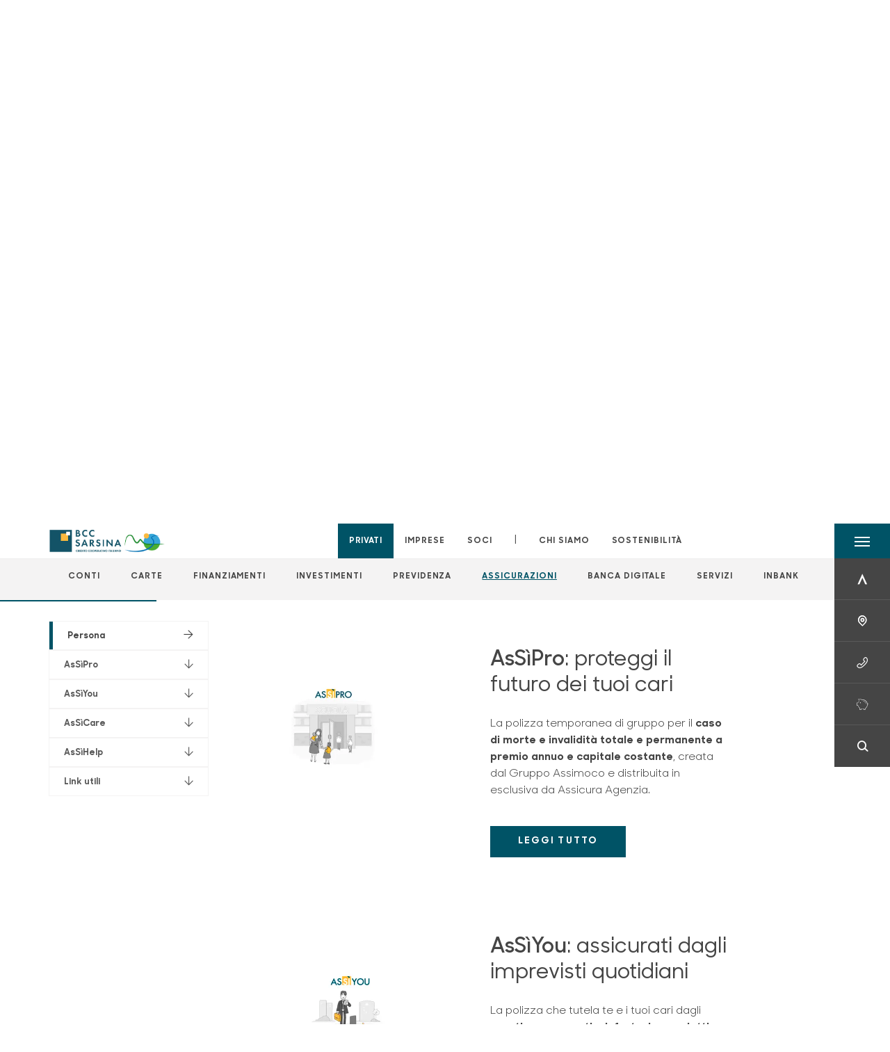

--- FILE ---
content_type: text/html; charset=utf-8
request_url: https://www.bccsarsina.it/privati/assicurazioni/persona/?anchor=product-64310
body_size: 13907
content:



    <!doctype html>
    <html class="no-js" lang="it" xml:lang="it" xmlns="http://www.w3.org/1999/xhtml">
    <head>


        
        <script type="application/ld+json">
            {
            "@context": "http://schema.org",
            "@type": "IndividualProduct",
            "name": "Persona",
            "description": "&lt;p&gt;Scopri l&#x27;offerta a tutela e protezione della persona.&lt;/p&gt;",
"image": "https://www.bccsarsina.it/media/to3gi1xw/assihelp.jpg",            "url": "https://www.bccsarsina.it/privati/assicurazioni/persona/?anchor=product-64310"
            }
        </script>
    
        <script>window.dataLayer = window.dataLayer || [];</script>
            <!-- Google Tag Manager -->
            <script>
                (function (w, d, s, l, i) {
                    w[l] = w[l] || []; w[l].push({
                        'gtm.start':
                            new Date().getTime(), event: 'gtm.js'
                    }); var f = d.getElementsByTagName(s)[0],
                        j = d.createElement(s), dl = l != 'dataLayer' ? '&l=' + l : ''; j.async = true; j.src =
                            'https://www.googletagmanager.com/gtm.js?id=' + i + dl; f.parentNode.insertBefore(j, f);
                })(window, document, 'script', 'dataLayer', 'GTM-WGZ3Q5D');
            </script>
            <!-- End Google Tag Manager -->

        

        <title>Persona - BCC Sarsina</title>
        <meta charset="utf-8">
            <meta name="keywords" content="polizza, polizze, assicurazione, assicurazioni, tutela persona, polizza vita, polizza vita caso morte, polizza vita caso vita, polizza vita come funziona, assicurazione vita, polizza infortuni, assicurazione infortuni, polizza infortuni cosa copre, bcc assicurazioni, itas vita, garanzia, morte da infortunio, infortuni famiglia, piano sanitario, futuro, fondo sanitario integrativo, copertura, rimborso, rimborso spese, malattia, salute, capitale assicurato, assicurato, premio, indennizzo, banca, bcc, cassa rurale, casse rurali," />
            <meta name="description" content="Scopri l&#x27;offerta dei prodotti Sicuro a tutela e protezione della persona: AsS&#xEC;Pro, AsS&#xEC;You, AsS&#xEC;Care" />
        <meta http-equiv="X-UA-Compatible" content="IE=edge">
        <meta name="viewport" content="width=device-width,initial-scale=1">

        <style>

    @font-face {
        font-family: 'Sharp Sans No1';
        src: url('/Assets/dist/fonts/SharpSansNoOne-Bold.eot');
        src: url('/Assets/dist/fonts/SharpSansNoOne-Bold.eot?#iefix') format('embedded-opentype'), url('/Assets/dist/fonts/SharpSansNoOne-Bold.woff2') format('woff2'), url('/Assets/dist/fonts/SharpSansNoOne-Bold.woff') format('woff'), url('/Assets/dist/fonts/SharpSansNoOne-Bold.ttf') format('truetype'), url('/Assets/dist/fonts/SharpSansNoOne-Bold.svg#SharpSansNoOne-Bold') format('svg');
        font-weight: bold;
        font-style: normal;
        font-display: swap;
    }

    @font-face {
        font-family: 'Sharp Sans No1';
        src: url('/Assets/dist/fonts/SharpSansNoOne-SemiBold.eot');
        src: url('/Assets/dist/fonts/SharpSansNoOne-SemiBold.eot?#iefix') format('embedded-opentype'), url('/Assets/dist/fonts/SharpSansNoOne-SemiBold.woff2') format('woff2'), url('/Assets/dist/fonts/SharpSansNoOne-SemiBold.woff') format('woff'), url('/Assets/dist/fonts/SharpSansNoOne-SemiBold.ttf') format('truetype'), url('/Assets/dist/fonts/SharpSansNoOne-SemiBold.svg#SharpSansNoOne-SemiBold') format('svg');
        font-weight: 600;
        font-style: normal;
        font-display: swap;
    }

    @font-face {
        font-family: 'Sharp Sans No1';
        src: url('/Assets/dist/fonts/SharpSansNoOne-Medium.eot');
        src: url('/Assets/dist/fonts/SharpSansNoOne-Medium.eot?#iefix') format('embedded-opentype'), url('/Assets/dist/fonts/SharpSansNoOne-Medium.woff2') format('woff2'), url('/Assets/dist/fonts/SharpSansNoOne-Medium.woff') format('woff'), url('/Assets/dist/fonts/SharpSansNoOne-Medium.ttf') format('truetype'), url('/Assets/dist/fonts/SharpSansNoOne-Medium.svg#SharpSansNoOne-Medium') format('svg');
        font-weight: 500;
        font-style: normal;
        font-display: swap;
    }

    @font-face {
        font-family: 'Sharp Sans No1';
        src: url('/Assets/dist/fonts/SharpSansNoOne-UltraThin.eot');
        src: url('/Assets/dist/fonts/SharpSansNoOne-UltraThin.eot?#iefix') format('embedded-opentype'), url('/Assets/dist/fonts/SharpSansNoOne-UltraThin.woff2') format('woff2'), url('/Assets/dist/fonts/SharpSansNoOne-UltraThin.woff') format('woff'), url('/Assets/dist/fonts/SharpSansNoOne-UltraThin.ttf') format('truetype'), url('/Assets/dist/fonts/SharpSansNoOne-UltraThin.svg#SharpSansNoOne-UltraThin') format('svg');
        font-weight: 100;
        font-style: normal;
        font-display: swap;
    }

    @font-face {
        font-family: 'Sharp Sans No1';
        src: url('/Assets/dist/fonts/SharpSansNoOne-Light.eot');
        src: url('/Assets/dist/fonts/SharpSansNoOne-Light.eot?#iefix') format('embedded-opentype'), url('/Assets/dist/fonts/SharpSansNoOne-Light.woff2') format('woff2'), url('/Assets/dist/fonts/SharpSansNoOne-Light.woff') format('woff'), url('/Assets/dist/fonts/SharpSansNoOne-Light.ttf') format('truetype'), url('/Assets/dist/fonts/SharpSansNoOne-Light.svg#SharpSansNoOne-Light') format('svg');
        font-weight: 300;
        font-style: normal;
        font-display: swap;
    }

    @font-face {
        font-family: 'Sharp Sans No1';
        src: url('/Assets/dist/fonts/SharpSansNoOne-Regular.eot');
        src: url('/Assets/dist/fonts/SharpSansNoOne-Regular.eot?#iefix') format('embedded-opentype'), url('/Assets/dist/fonts/SharpSansNoOne-Regular.woff2') format('woff2'), url('/Assets/dist/fonts/SharpSansNoOne-Regular.woff') format('woff'), url('/Assets/dist/fonts/SharpSansNoOne-Regular.ttf') format('truetype'), url('/Assets/dist/fonts/SharpSansNoOne-Regular.svg#SharpSansNoOne-Regular') format('svg');
        font-weight: normal;
        font-style: normal;
        font-display: swap;
    }
</style>

        


        
    <meta property="og:url" content="https://www.bccsarsina.it/privati/assicurazioni/persona/?anchor=product-64310" />
        <meta property="og:type" content="article" />
        <meta property="og:title" content="Persona" />
        <meta property="og:description" content="&lt;p&gt;Scopri l&#x27;offerta a tutela e protezione della persona.&lt;/p&gt;" />

                <meta property="og:image" content="https://www.bccsarsina.it/media/to3gi1xw/assihelp.jpg?width=1200&height=630&v=1db61b2ecce2f10" />
                

            
    <link rel="shortcut icon" type="image/x-icon" href="https://www.bccsarsina.it/media/3481/pittogramma-positivo.png?v=3">

        <!-- styles -->


        <link rel="stylesheet" href="/Assets/dist/css/style.min.css?v=2026gen19_1152">



            <link rel="stylesheet" type="text/css" href="/css/14/BankColorStyleCss" />
        


        
    <link rel="canonical" href="persona" />

        <!-- scripts -->
        <script src="/Assets/dist/js/vendor/jquery.min.js"></script>

        <script type="text/javascript">
            if (/MSIE \d|Trident.*rv:/.test(navigator.userAgent)) {
                var s = document.createElement("script");
                s.type = "text/javascript";
                s.src = "/Assets/dist/js/animate-style-fix.min.js";
                $("head").append(s);

                //custom polyfills for IE
                var polyfillScript = document.createElement("script");
                polyfillScript.type = "text/javascript";
                polyfillScript.src = "/Assets/dist/js/custom-polyfills.min.js";
                $("head").append(polyfillScript);
            }
            else {
                            var s = document.createElement("script");
                s.type = "text/javascript";
                s.src = "/Assets/dist/js/animate.min.js";
                $("head").append(s);
            }
        </script>

        <script src="/Scripts/moment.min.js"></script>
        <script src="/Scripts/moment-with-locales.min.js"></script>
        <script async src="/Assets/dist/js/vendor/date-time-picker.js"></script>
        <script async src="/Assets/dist/js/vendor/pignose.calendar.min.js"></script>
        <script async src="/Assets/dist/js/vendor/chart.min.js"></script>



        <!-- script for Accordion, refresh sidemenu area after open -->
        <script>
            'use strict';

            function setAccordionCollapseEvents(accordionId) {
                $(document).ready(function () {
                    $(accordionId).on('shown.bs.collapse',
                        function () {
                            // refresh sidemenu duration
                            refreshSidemenuDuration();
                        });
                    $(accordionId).on('hidden.bs.collapse',
                        function () {
                            // refresh sidemenu duration
                            refreshSidemenuDuration();
                        });
                });
            }
        </script>

        <script src="https://player.vimeo.com/api/player.js"></script>
        <script src="https://www.youtube.com/iframe_api"></script>


        <style>
            .rte a {
                text-decoration: underline;
            }
        </style>        
    </head>

    <body class="content-64309 template-multi-product-page home-privati page-persona" data-file-version="2026gen19_1152">

        <!-- header -->
            





<header class="no-print">

    <a href="#content" id="skipper" class="sr-only sr-only-focusable">Salta al contenuto principale</a>

    <nav class="nav__main-menu d-flex justify-content-between" aria-label="Menu Principale">
        <div class="position-relative">
            <a class="logo-link d-flex h-100 align-items-center " href="/" aria-label="Home BCC Sarsina">
                <img height="35" class="logo px-2 py-lg-2 px-lg-0 img-fluid" src="/media/13525/logo-bcc-sarsina.png" alt="Logo BCC Sarsina" />
            </a>
        </div>
        <div class="d-flex justify-content-center w-100 position-relative">
            <ul class="mb-0 p-0 position-relative h-100 d-none d-lg-flex text-center" tabindex="0" role="menu">
                            <li class="d-flex align-items-center h-100 position-relative nav__main-menu-link nav__main-menu-link--active" role="none">
                                <a role="menuitem" href="/privati/" class="nav-size stretched-link mx-lg-2 mx-xl-3" aria-label="Apre la pagina PRIVATI">PRIVATI</a>
                            </li>
                            <li class="d-flex align-items-center h-100 position-relative nav__main-menu-link " role="none">
                                <a role="menuitem" href="/imprese/" class="nav-size stretched-link mx-lg-2 mx-xl-3" aria-label="Apre la pagina IMPRESE">IMPRESE</a>
                            </li>
                            <li class="d-flex align-items-center h-100 position-relative nav__main-menu-link " role="none">
                                <a role="menuitem" href="/soci/" class="nav-size stretched-link mx-lg-2 mx-xl-3" aria-label="Apre la pagina SOCI">SOCI</a>
                            </li>

                <li class="d-flex d-flex align-items-center h-100 position-relative" aria-hidden="true"><p class="h5 mb-0 mx-lg-2 mx-xl-3" aria-hidden="true" style="top: -2px; position: relative;">|</p></li>

                    <li role="none" class="d-flex align-items-center h-100 position-relative nav__main-menu-link ">
                        <a role="menuitem" href="/chi-siamo/" class="nav-size stretched-link mx-lg-2 mx-xl-3">CHI SIAMO</a>
                    </li>
                <li class="d-flex d-flex align-items-center h-100 position-relative nav__main-menu-link "><a href="/sostenibilita/"  class="nav-size stretched-link mx-lg-2 mx-xl-3 ">SOSTENIBILITÀ</a></li>

            </ul>
        </div>
        <div id="hamburger" class="hamburger hamburger--dx" aria-expanded="false" aria-label="Apri menu" role="button">
            <div class="hamburger-content">
                <div class="hamburger-line">
                    <span></span>
                    <span></span>
                    <span></span>
                    <span></span>
                </div>
                <span class="h6 position-absolute etichetta-menu" aria-hidden="true">MENU</span>
                <span class="h6 position-absolute etichetta-chiudi" aria-hidden="true">CHIUDI</span>
            </div>
        </div>
        <nav class="right-menu hamburger--dx right-menu--dark utility-menu" aria-label="Menu destra" tabindex="0">
            <span class="sr-only">menu destra verticale</span>
                    <div class="utility-menu__box box d-flex justify-content-center align-items-center
                          
                          ">

                        <a href="http://www.inbank.it/"
                             target=_blank
                            >

                            <div class="utility-menu__icon d-flex align-items-center justify-content-center flex-column w-100 h-100">
                                <p class="icon-Inbank mb-2"></p>
                                <span class="h6 text-center">INBANK</span>
                            </div>
                            <div class="utility-menu__label d-flex justify-content-end">
                                <div class="utility-menu__text d-flex justify-content-end">
                                    <span aria-hidden="true" class="h6 ">INBANK</span>
                                </div>
                            </div>
                        </a>
                    </div>
                    <div class="utility-menu__box box d-flex justify-content-center align-items-center
                          
                          ">

                        <a href="/filiali/"
                            
                            >

                            <div class="utility-menu__icon d-flex align-items-center justify-content-center flex-column w-100 h-100">
                                <p class="icon-Filiali mb-2"></p>
                                <span class="h6 text-center">FILIALI</span>
                            </div>
                            <div class="utility-menu__label d-flex justify-content-end">
                                <div class="utility-menu__text d-flex justify-content-end">
                                    <span aria-hidden="true" class="h6 ">FILIALI</span>
                                </div>
                            </div>
                        </a>
                    </div>
                    <div class="utility-menu__box box d-flex justify-content-center align-items-center
                          
                          ">

                        <a href="/utility/"
                            
                            >

                            <div class="utility-menu__icon d-flex align-items-center justify-content-center flex-column w-100 h-100">
                                <p class="icon-Utility mb-2"></p>
                                <span class="h6 text-center">UTILITY</span>
                            </div>
                            <div class="utility-menu__label d-flex justify-content-end">
                                <div class="utility-menu__text d-flex justify-content-end">
                                    <span aria-hidden="true" class="h6 ">UTILITY</span>
                                </div>
                            </div>
                        </a>
                    </div>
                    <div class="utility-menu__box box d-flex justify-content-center align-items-center
                          
                          ">

                        <a href="/a-buon-rendere/"
                            
                            >

                            <div class="utility-menu__icon d-flex align-items-center justify-content-center flex-column w-100 h-100">
                                <p class="icon-risparmio mb-2"></p>
                                <span class="h6 text-center">EDUCAZIONE FINANZIARIA</span>
                            </div>
                            <div class="utility-menu__label d-flex justify-content-end">
                                <div class="utility-menu__text d-flex justify-content-end">
                                    <span aria-hidden="true" class="h6 ">EDUCAZIONE FINANZIARIA</span>
                                </div>
                            </div>
                        </a>
                    </div>
                    <div class="utility-menu__box box d-flex justify-content-center align-items-center
                          
                          ">

                        <a href="/ricerca/"
                            
                             id=Cerca>

                            <div class="utility-menu__icon d-flex align-items-center justify-content-center flex-column w-100 h-100">
                                <p class="icon-Cerca mb-2"></p>
                                <span class="h6 text-center">CERCA</span>
                            </div>
                            <div class="utility-menu__label d-flex justify-content-end">
                                <div class="utility-menu__text d-flex justify-content-end">
                                    <span aria-hidden="true" class="h6 ">CERCA</span>
                                </div>
                            </div>
                        </a>
                    </div>

        </nav>
    </nav>
    <nav class="top-menu d-none d-lg-flex justify-content-center align-items-center" aria-label="Menu secondario">
        <div class="container-fluid h-100 d-none d-lg-block">
            <div class="row h-100 align-items-center">
                <div class="col-12">
                        <ul class="p-0 m-0 cl-effect-5" role="menu" aria-label="menu secondario">
                                        <li class="d-inline-block" role="none">
                                            <a class="flip-text nav-size mx-lg-2 mx-xl-3 " role="menuitem" aria-label="Apre la pagina CONTI" href="/privati/conti-e-depositi/">
                                                <span class="front">CONTI</span>
                                                <span aria-hidden="true" class="hover">CONTI</span>
                                            </a>
                                        </li>
                                        <li class="d-inline-block" role="none">
                                            <a class="flip-text nav-size mx-lg-2 mx-xl-3 " role="menuitem" aria-label="Apre la pagina CARTE" href="/privati/carte/">
                                                <span class="front">CARTE</span>
                                                <span aria-hidden="true" class="hover">CARTE</span>
                                            </a>
                                        </li>
                                        <li class="d-inline-block" role="none">
                                            <a class="flip-text nav-size mx-lg-2 mx-xl-3 " role="menuitem" aria-label="Apre la pagina FINANZIAMENTI" href="/privati/finanziamenti/">
                                                <span class="front">FINANZIAMENTI</span>
                                                <span aria-hidden="true" class="hover">FINANZIAMENTI</span>
                                            </a>
                                        </li>
                                        <li class="d-inline-block" role="none">
                                            <a class="flip-text nav-size mx-lg-2 mx-xl-3 " role="menuitem" aria-label="Apre la pagina INVESTIMENTI" href="/privati/investimenti/">
                                                <span class="front">INVESTIMENTI</span>
                                                <span aria-hidden="true" class="hover">INVESTIMENTI</span>
                                            </a>
                                        </li>
                                        <li class="d-inline-block" role="none">
                                            <a class="flip-text nav-size mx-lg-2 mx-xl-3 " role="menuitem" aria-label="Apre la pagina PREVIDENZA" href="/privati/previdenza/">
                                                <span class="front">PREVIDENZA</span>
                                                <span aria-hidden="true" class="hover">PREVIDENZA</span>
                                            </a>
                                        </li>
                                        <li class="d-inline-block" role="none">
                                            <a class="flip-text nav-size mx-lg-2 mx-xl-3 text-menu-active" role="menuitem" aria-label="Apre la pagina ASSICURAZIONI" href="/privati/assicurazioni/">
                                                <span class="front">ASSICURAZIONI</span>
                                                <span aria-hidden="true" class="hover">ASSICURAZIONI</span>
                                            </a>
                                        </li>
                                        <li class="d-inline-block" role="none">
                                            <a class="flip-text nav-size mx-lg-2 mx-xl-3 " role="menuitem" aria-label="Apre la pagina BANCA DIGITALE" href="/privati/banca-digitale/">
                                                <span class="front">BANCA DIGITALE</span>
                                                <span aria-hidden="true" class="hover">BANCA DIGITALE</span>
                                            </a>
                                        </li>
                                        <li class="d-inline-block" role="none">
                                            <a class="flip-text nav-size mx-lg-2 mx-xl-3 " role="menuitem" aria-label="Apre la pagina SERVIZI" href="/privati/servizi/">
                                                <span class="front">SERVIZI</span>
                                                <span aria-hidden="true" class="hover">SERVIZI</span>
                                            </a>
                                        </li>
                                        <li class="d-inline-block" role="none">
                                            <a class="flip-text nav-size mx-lg-2 mx-xl-3 " role="menuitem" aria-label="Apre la pagina INBANK" href="/privati/inbank/">
                                                <span class="front">INBANK</span>
                                                <span aria-hidden="true" class="hover">INBANK</span>
                                            </a>
                                        </li>
                        </ul>
                </div>
            </div>
        </div>
    </nav>

    <div id="layer" class="layer-menu">
        <!-- layer mobile -->
        <div class="layer-menu-mobile d-block d-lg-none p-0 h-100">
            <div class="d-flex flex-column justify-content-between h-100">
                <div class="position-relative">
                    <div class="container-fluid utility-menu utility-menu-slider p-0 m-0 w-100">
                        <ul class="d-inline-flex list-unstyled m-0">
                                    <li>
                                        <a href="http://www.inbank.it/" class="box d-flex justify-content-center align-items-center " target=_blank>
                                            <div class="text-center">
                                                <p class="icon-Inbank mb-2"></p>
                                                <span class="h6">INBANK</span>
                                            </div>
                                        </a>
                                    </li>
                                    <li>
                                        <a href="/filiali/" class="box d-flex justify-content-center align-items-center " >
                                            <div class="text-center">
                                                <p class="icon-Filiali mb-2"></p>
                                                <span class="h6">FILIALI</span>
                                            </div>
                                        </a>
                                    </li>
                                    <li>
                                        <a href="/utility/" class="box d-flex justify-content-center align-items-center " >
                                            <div class="text-center">
                                                <p class="icon-Utility mb-2"></p>
                                                <span class="h6">UTILITY</span>
                                            </div>
                                        </a>
                                    </li>
                                    <li>
                                        <a href="/a-buon-rendere/" class="box d-flex justify-content-center align-items-center " >
                                            <div class="text-center">
                                                <p class="icon-risparmio mb-2"></p>
                                                <span class="h6">EDUCAZIONE FINANZIARIA</span>
                                            </div>
                                        </a>
                                    </li>
                                    <li>
                                        <a href="/ricerca/" class="box d-flex justify-content-center align-items-center " >
                                            <div class="text-center">
                                                <p class="icon-Cerca mb-2"></p>
                                                <span class="h6">CERCA</span>
                                            </div>
                                        </a>
                                    </li>
                        </ul>
                    </div>
                    <div class="position-relative">
                        <div class="layer-menu-mobile-content">
                            <div class="accordion-sezioni" id="accordion-sezioni">
                                        <div class="accordion-sezioni-header" id="accordion-sezioni-heading-64259">
                                            <p class="h4">
                                                <button  data-toggle="collapse" data-target="#accordion-sezioni-collapse-64259" aria-expanded="true"
                                                        aria-controls="accordion-sezioni-collapse-64259">

                                                    Privati
                                                    <span class="icon-ctrl-right accordion-sezioni-header__icon"></span>

                                                </button>
                                            </p>
                                        </div>
                                        <div id="accordion-sezioni-collapse-64259" class="collapse col-12" role="region"
                                            aria-labelledby="accordion-sezioni-heading-64259"
                                            data-parent="#accordion-sezioni">
                                            <div class="accordion-sezioni-body">
                                                <ul class="m-0">
                                                    <!-- link home -->
                                                    <li><a class="h4" href="/privati/">Privati</a></li>

                                                            <li>
                                                                    <a href="/privati/conti-e-depositi/" class="h4">Conti</a>
                                                            </li>
                                                            <li>
                                                                    <a href="/privati/carte/" class="h4">Carte</a>
                                                            </li>
                                                            <li>
                                                                    <a href="/privati/finanziamenti/" class="h4">Finanziamenti</a>
                                                            </li>
                                                            <li>
                                                                    <a href="/privati/investimenti/" class="h4">Investimenti</a>
                                                            </li>
                                                            <li>
                                                                    <a href="/privati/previdenza/" class="h4">Previdenza</a>
                                                            </li>
                                                            <li>
                                                                    <a href="/privati/assicurazioni/" class="h4">Assicurazioni</a>
                                                            </li>
                                                            <li>
                                                                    <a href="/privati/banca-digitale/" class="h4">Banca digitale</a>
                                                            </li>
                                                            <li>
                                                                    <a href="/privati/servizi/" class="h4">Servizi</a>
                                                            </li>
                                                            <li>
                                                                    <a href="/privati/inbank/" class="h4">Inbank</a>
                                                            </li>
                                                </ul>
                                            </div>
                                        </div>
                                        <div class="accordion-sezioni-header" id="accordion-sezioni-heading-64341">
                                            <p class="h4">
                                                <button  data-toggle="collapse" data-target="#accordion-sezioni-collapse-64341" aria-expanded="true"
                                                        aria-controls="accordion-sezioni-collapse-64341">

                                                    Imprese
                                                    <span class="icon-ctrl-right accordion-sezioni-header__icon"></span>

                                                </button>
                                            </p>
                                        </div>
                                        <div id="accordion-sezioni-collapse-64341" class="collapse col-12" role="region"
                                            aria-labelledby="accordion-sezioni-heading-64341"
                                            data-parent="#accordion-sezioni">
                                            <div class="accordion-sezioni-body">
                                                <ul class="m-0">
                                                    <!-- link home -->
                                                    <li><a class="h4" href="/imprese/">Imprese</a></li>

                                                            <li>
                                                                    <a href="/imprese/servizi-digitali/" class="h4">Servizi digitali</a>
                                                            </li>
                                                            <li>
                                                                    <a href="/imprese/conti-e-carte/" class="h4">Conti e carte</a>
                                                            </li>
                                                            <li>
                                                                    <a href="/imprese/finanziamenti/" class="h4">Finanziamenti</a>
                                                            </li>
                                                            <li>
                                                                    <a href="/imprese/investimenti/" class="h4">Investimenti</a>
                                                            </li>
                                                            <li>
                                                                    <a href="/imprese/assicurazioni/" class="h4">Assicurazioni</a>
                                                            </li>
                                                </ul>
                                            </div>
                                        </div>
                                        <div class="accordion-sezioni-header" id="accordion-sezioni-heading-64388">
                                            <p class="h4">
                                                <button  data-toggle="collapse" data-target="#accordion-sezioni-collapse-64388" aria-expanded="true"
                                                        aria-controls="accordion-sezioni-collapse-64388">

                                                    Soci
                                                    <span class="icon-ctrl-right accordion-sezioni-header__icon"></span>

                                                </button>
                                            </p>
                                        </div>
                                        <div id="accordion-sezioni-collapse-64388" class="collapse col-12" role="region"
                                            aria-labelledby="accordion-sezioni-heading-64388"
                                            data-parent="#accordion-sezioni">
                                            <div class="accordion-sezioni-body">
                                                <ul class="m-0">
                                                    <!-- link home -->
                                                    <li><a class="h4" href="/soci/">Soci</a></li>

                                                            <li>
                                                                    <a href="/soci/come-diventare/" class="h4">Come diventare</a>
                                                            </li>
                                                            <li>
                                                                    <a href="/soci/diritti-e-doveri/" class="h4">Diritti e Doveri</a>
                                                            </li>
                                                            <li>
                                                                    <a href="/soci/iniziative/" class="h4">Iniziative</a>
                                                            </li>
                                                            <li>
                                                                    <a href="/soci/assemblea2025/" class="h4">Assemblea2025</a>
                                                            </li>
                                                </ul>
                                            </div>
                                        </div>
                                
                            </div>
                            <div class="accordion-sezioni" id="accordion-chi-siamo">
                                    <div class="accordion-sezioni-header" id="accordion-sezioni-heading-64395">
                                        <p class="h4">
                                            <button data-toggle="collapse" data-target="#accordion-sezioni-collapse-64395" aria-expanded="true"
                                                    aria-controls="accordion-sezioni-collapse-64395">

                                                Chi siamo
                                                <span class="icon-ctrl-right accordion-sezioni-header__icon"></span>

                                            </button>
                                        </p>

                                    </div>
                                    <div id="accordion-sezioni-collapse-64395" class="collapse col-12" role="region"
                                        aria-labelledby="accordion-sezioni-heading-64395"
                                        data-parent="#accordion-chi-siamo">
                                        <div class="accordion-sezioni-body">
                                            <ul class="m-0">
                                                <!-- link home -->
                                                <li><a class="h4" href="/chi-siamo/">Chi siamo</a></li>
                                                        <li>
                                                                <a href="/chi-siamo/risultati/" class="h4">Risultati</a>
                                                        </li>
                                                        <li>
                                                                <a href="/chi-siamo/governance/" class="h4">Governance</a>
                                                        </li>
                                                        <li>
                                                                <a href="/chi-siamo/organi-sociali-e-direzione/" class="h4">Organi sociali e Direzione</a>
                                                        </li>
                                                        <li>
                                                                <a href="/chi-siamo/iniziative-ed-eventi/" class="h4">Iniziative ed eventi</a>
                                                        </li>
                                                        <li>
                                                                <a href="/chi-siamo/codice-etico/" class="h4">Codice Etico</a>
                                                        </li>

                                            </ul>
                                        </div>
                                    </div>
                                <div class="menu-informativo"><a class="h4" href="/sostenibilita/" >Sostenibilità</a></div>
                            </div>
                            <div class="menu-informativo">
                                                <a class="h4" href="/news/">News</a>
                                                <a class="h4" href="/contatti/">Contatti</a>
                            </div>
                        </div>
                        <div class="submenu-layer">
                        </div>
                    </div>
                </div>

                <div class="container informazioni-banca">

                    <div class="row my-4">
                        <div class="col-12">
                                <p class="nome-banca h4 h-bold text-primary-2 mb-2">BCC Sarsina</p>
                                    <p class="text-dark mb-2">
                                        Via Roma 18/20 <br />
                                        47027,  Sarsina,  FC,  Italia
                                    </p>
                                    <p class="text-dark d-block mb-2">
                                        Telefono:&nbsp;
0547/698811                                    </p>
                                    <p class="text-dark mb-2">
                                        E-mail:&nbsp;
<a class="no-underline" href="mailto:bccsarsina@bccsarsina.it" title="e-mail">bccsarsina@bccsarsina.it</a>                                    </p>
                                    <p class="text-dark mb-2">
                                        PEC:&nbsp;
<a class="no-underline" href="mailto:bccsarsina@legalmail.it" title="pec">bccsarsina@legalmail.it</a>                                    </p>
                        </div>
                    </div>
                </div>
            </div>
        </div>

        <!-- layer desktop -->
        <div class="container-fluid d-none d-lg-block layer-menu-desktop h-100 m-0 p-0">
            <div class="row row-cols-4 h-100">
                <div class="col col--padding d-flex flex-column justify-content-between" style="background-color: white;">
                    <ul class="layer-menu-desktop__menu p-0 m-0 nav flex-column nav-pills" id="v-pills-tab" role="menu">
                                <li role="none">
                                    <a class="h2 nav-tab-link active" id="v-pills-64259-tab" role="menuitem" aria-label="Apre la pagina Privati" data-toggle="pill" href="#v-pills-64259" aria-controls="v-pills-64259">Privati</a>
                                </li>
                                <li role="none">
                                    <a class="h2 nav-tab-link " id="v-pills-64341-tab" role="menuitem" aria-label="Apre la pagina Imprese" data-toggle="pill" href="#v-pills-64341" aria-controls="v-pills-64341">Imprese</a>
                                </li>
                                <li role="none">
                                    <a class="h2 nav-tab-link " id="v-pills-64388-tab" role="menuitem" aria-label="Apre la pagina Soci" data-toggle="pill" href="#v-pills-64388" aria-controls="v-pills-64388">Soci</a>
                                </li>
                        

                        <!-- about us menu-->
                            <li class="hamburger-menu-divider bg-dark"></li>
                            <li class="layer-menu-desktop__header m-0" role="none">
                                <a class="h2 nav-tab-link "
                                   id="v-pills-64395-tab"
                                   data-toggle="pill"
                                   href="#v-pills-64395"
                                   role="menuitem"
                                   aria-label="Apre la pagina Chi siamo"
                                   aria-controls="v-pills-64395">Chi siamo</a>
                            </li>
                        <li role="menu"><a href="#v-pills-262cfbab-ed19-41a2-a063-6403b8a00c25" class="h2 nav-tab-link fake-link" id="v-pills-262cfbab-ed19-41a2-a063-6403b8a00c25-tab" data-toggle="pill" role="menuitem" aria-controls="v-pills-262cfbab-ed19-41a2-a063-6403b8a00c25-tab" data-page-url="/sostenibilita/" >Sostenibilità</a></li>
                        <!-- Links under about us-->
                            <li role="none" class="hamburger-menu-divider bg-dark"></li>
                                        <li class="layer-menu-desktop__information-menu" role="none">
                                            <a href="#v-pills-64408"
                                               class="h2 nav-tab-link  fake-link"
                                               id="v-pills-64408-tab"
                                               data-toggle="pill"
                                               role="menuitem"
                                               aria-label="Apre la pagina News"
                                               aria-controls="v-pills-64408"
                                               data-page-url="/news/">News</a>
                                        </li>
                                        <li class="layer-menu-desktop__information-menu" role="none">
                                            <a href="#v-pills-64441"
                                               class="h2 nav-tab-link  fake-link"
                                               id="v-pills-64441-tab"
                                               data-toggle="pill"
                                               role="menuitem"
                                               aria-label="Apre la pagina Contatti"
                                               aria-controls="v-pills-64441"
                                               data-page-url="/contatti/">Contatti</a>
                                        </li>
                    </ul>

                    <div class="row layer-menu-desktop__bank-info mt-5">
                        <div class="col">
                            <!--bank informations-->
                                <small class="text-medium text-primary-2 d-block mb-2 layer-menu-desktop__bank-info__title">BCC Sarsina</small>
                                    <small class="text-medium d-block mb-2">
                                        Via Roma 18/20 <br />
                                        47027,  Sarsina,  FC,  Italia
                                    </small>
                                    <small class="text-dark d-block pb-2">
                                        Telefono:&nbsp;
0547/698811                                    </small>
                                    <small class="text-dark d-block pb-2">
                                        E-mail:&nbsp;
bccsarsina@bccsarsina.it                                    </small>
                                    <small class="text-dark d-block pb-2">
                                        PEC:&nbsp;
bccsarsina@legalmail.it                                    </small>

                            <!-- social links-->
                        </div>
                    </div>

                    <div class="layer-menu-desktop__logo">
                        <img class="logo img-fluid" src="/media/13525/logo-bcc-sarsina.png" alt="Logo BCC Sarsina" title="Logo BCC Sarsina" aria-label="Logo BCC Sarsina" />
                    </div>

                </div>
                <div class="col-6 col--padding bg-gray-light">
                    <!-- tabs content-->
                    <div class="tab-content" id="v-pills-tabContent">
                        <!-- Links under about us-->
                                        <div class="tab-pane "
                                             id="v-pills-64408"
                                             role="tabpanel"
                                             aria-labelledby="v-pills-64408-tab">
                                            <p>&nbsp;</p>
                                        </div>
                                        <div class="tab-pane "
                                             id="v-pills-64441"
                                             role="tabpanel"
                                             aria-labelledby="v-pills-64441-tab">
                                            <p>&nbsp;</p>
                                        </div>

                                <div class="tab-pane active"
                                     id="v-pills-64259"
                                     role="tabpanel"
                                     aria-labelledby="v-pills-64259-tab">
                                    <div class="container">
                                        <div class="row">
                                            <!-- products -->
                                            <div class="col-6 p-0">
                                                <ul class="p-0 m-0">
                                                                <li class="mb-3">
                                                                        <a class="h3 " href="/privati/conti-e-depositi/">Conti</a>
                                                                </li>
                                                                <li class="mb-3">
                                                                        <a class="h3 " href="/privati/carte/">Carte</a>
                                                                </li>
                                                                <li class="mb-3">
                                                                        <a class="h3 " href="/privati/finanziamenti/">Finanziamenti</a>
                                                                </li>
                                                                <li class="mb-3">
                                                                        <a class="h3 " href="/privati/investimenti/">Investimenti</a>
                                                                </li>
                                                                <li class="mb-3">
                                                                        <a class="h3 " href="/privati/previdenza/">Previdenza</a>
                                                                </li>
                                                                <li class="mb-3">
                                                                        <a class="h3 tab-content--active" href="/privati/assicurazioni/">Assicurazioni</a>
                                                                </li>
                                                                <li class="mb-3">
                                                                        <a class="h3 " href="/privati/banca-digitale/">Banca digitale</a>
                                                                </li>
                                                                <li class="mb-3">
                                                                        <a class="h3 " href="/privati/servizi/">Servizi</a>
                                                                </li>
                                                                <li class="mb-3">
                                                                        <a class="h3 " href="/privati/inbank/">Inbank</a>
                                                                </li>
                                                </ul>
                                            </div>
                                            <!-- mondi -->
                                        </div>
                                    </div>
                                </div>
                                <div class="tab-pane "
                                     id="v-pills-64341"
                                     role="tabpanel"
                                     aria-labelledby="v-pills-64341-tab">
                                    <div class="container">
                                        <div class="row">
                                            <!-- products -->
                                            <div class="col-6 p-0">
                                                <ul class="p-0 m-0">
                                                                <li class="mb-3">
                                                                        <a class="h3 " href="/imprese/servizi-digitali/">Servizi digitali</a>
                                                                </li>
                                                                <li class="mb-3">
                                                                        <a class="h3 " href="/imprese/conti-e-carte/">Conti e carte</a>
                                                                </li>
                                                                <li class="mb-3">
                                                                        <a class="h3 " href="/imprese/finanziamenti/">Finanziamenti</a>
                                                                </li>
                                                                <li class="mb-3">
                                                                        <a class="h3 " href="/imprese/investimenti/">Investimenti</a>
                                                                </li>
                                                                <li class="mb-3">
                                                                        <a class="h3 " href="/imprese/assicurazioni/">Assicurazioni</a>
                                                                </li>
                                                </ul>
                                            </div>
                                            <!-- mondi -->
                                        </div>
                                    </div>
                                </div>
                                <div class="tab-pane "
                                     id="v-pills-64388"
                                     role="tabpanel"
                                     aria-labelledby="v-pills-64388-tab">
                                    <div class="container">
                                        <div class="row">
                                            <!-- products -->
                                            <div class="col-6 p-0">
                                                <ul class="p-0 m-0">
                                                                <li class="mb-3">
                                                                        <a class="h3 " href="/soci/come-diventare/">Come diventare</a>
                                                                </li>
                                                                <li class="mb-3">
                                                                        <a class="h3 " href="/soci/diritti-e-doveri/">Diritti e Doveri</a>
                                                                </li>
                                                                <li class="mb-3">
                                                                        <a class="h3 " href="/soci/iniziative/">Iniziative</a>
                                                                </li>
                                                                <li class="mb-3">
                                                                        <a class="h3 " href="/soci/assemblea2025/">Assemblea2025</a>
                                                                </li>
                                                </ul>
                                            </div>
                                            <!-- mondi -->
                                        </div>
                                    </div>
                                </div>

                        

                            <div class="tab-pane " id="v-pills-64395" role="tabpanel" aria-labelledby="v-pills-64395-tab">
                                <div class="container">
                                    <div class="row">
                                        <!-- about us children-->
                                        <div class="col-6 p-0">
                                            <ul class="p-0 m-0">
                                                        <li class="mb-3">
                                                                <a href="/chi-siamo/risultati/" class="h3 ">Risultati</a>
                                                        </li>
                                                        <li class="mb-3">
                                                                <a href="/chi-siamo/governance/" class="h3 ">Governance</a>
                                                        </li>
                                                        <li class="mb-3">
                                                                <a href="/chi-siamo/organi-sociali-e-direzione/" class="h3 ">Organi sociali e Direzione</a>
                                                        </li>
                                                        <li class="mb-3">
                                                                <a href="/chi-siamo/iniziative-ed-eventi/" class="h3 ">Iniziative ed eventi</a>
                                                        </li>
                                                        <li class="mb-3">
                                                                <a href="/chi-siamo/codice-etico/" class="h3 ">Codice Etico</a>
                                                        </li>
                                            </ul>
                                        </div>
                                    </div>
                                </div>
                            </div>

                        <div class="tab-pane" id="v-pills-262cfbab-ed19-41a2-a063-6403b8a00c25" role="tabpanel" aria-labelledby="v-pills-262cfbab-ed19-41a2-a063-6403b8a00c25-tab"><p>&nbsp;</p></div>
                    </div>
                </div>
                <div class="col col--padding layer-menu-desktop__menu-servizi" style="background-color: #515556;">
                                    <a href="http://www.inbank.it/" class="mb-5" target=_blank title="Inbank">
                                        <p class="h3 mb-3 text-highlight">Inbank</p>
                                        <p class="text-white">Accedi al tuo Inbank, la tua banca in un click</p>
                                        <span class="icon icon-freccia text-white" role="none"></span>
                                    </a>
                                    <a href="/filiali/" class="mb-5"  title="Filiali">
                                        <p class="h3 mb-3 text-highlight">Filiali</p>
                                        <p class="text-white">Accedi all&#x27;elenco completo delle filiali</p>
                                        <span class="icon icon-freccia text-white" role="none"></span>
                                    </a>
                                    <a href="/utility/" class="mb-5"  title="Utility">
                                        <p class="h3 mb-3 text-highlight">Utility</p>
                                        <p class="text-white">Consulta tutti i numeri utili</p>
                                        <span class="icon icon-freccia text-white" role="none"></span>
                                    </a>
                                    <a href="/a-buon-rendere/" class="mb-5"  title="Educazione finanziaria">
                                        <p class="h3 mb-3 text-highlight">Educazione finanziaria</p>
                                        <p class="text-white">A buon rendere, la nuova rubrica di educazione finanziaria</p>
                                        <span class="icon icon-freccia text-white" role="none"></span>
                                    </a>
                </div>
            </div>
        </div>

    </div>

    <div id="scrollProgressContainer">
        <div id="scrollProgressBar"></div>
    </div>

</header>

<section class="print pt-5 pb-3">
    <div class="container-fuid">
        <div class="container container-custom-width">
            <img class="logo img-fluid" src="/media/13525/logo-bcc-sarsina.png" alt="Logo BCC Sarsina" title="Logo BCC Sarsina" aria-label="Logo BCC Sarsina" />
        </div>
    </div>
</section>

<script>
    'use strict';

    (function ($) {
        $(function () {
            $(document).ready(function () {
                var $navBar = $('#user-area-menu');

                if ($navBar && $navBar.length > 0) {
                    $('body').addClass('has-user-area-menu');
                }
            });
        });
        $(document).ready(function () {
            $("#skipper").click(function () {
                var href = $($(this).attr("href"));
                var targetElement = $(href);
                targetElement.attr('tabindex', '-1');
                targetElement.focus();

            });
        });

    })(jQuery);
</script>


        <section id="content" role="main">
                    <div class="container-fluid d-lg-block container-breadcrumb">
                        <div class="container container-custom-width ">
                            <div class="row">
                                <div class="col-12 text-left pl-0">
                                    <div class="pt-2 pr-lg-5">
                                            <div class="p breadcrumb-cms mt-2 mb-3">
       Sei nella pagina:
                <a href="/" class="p">Home</a>
                <span aria-hidden="true"> / </span><a href="/privati/" class="p">Privati</a>
                <span aria-hidden="true"> / </span><a href="/privati/assicurazioni/" class="p">Assicurazioni</a>
        <span aria-hidden="true"> / </span>
        <strong>Persona</strong>
    </div>

                                    </div>
                                </div>
                            </div>
                        </div>
                    </div>
            

<!-- content multi prodotto -->
<section>
    <div class="container container-custom-width mt-3 ">
        <div class="row">
            <div class="col-12 col-lg-10 col-xl-9">
                    <p class="h5 h-bold mb-2">Assicurazioni</p>
                <h1 class="h1">
                    <strong>Persona</strong>:&nbsp;l'offerta dei prodotti Sicuro a tutela e protezione della persona
                </h1>
            </div>
        </div>
    </div>

        <!-- social media buttons -->
        <div class="no-print container container-custom-width">
            <div class="row">
                <div class="col-12">
                    <div class="py-3 pr-xl-140">
                        

<div class="social-share-buttons py-2">
    <div class="main-btn h5"><i role="button" aria-label="pulsante icone social" tabindex="0" aria-expanded="false" class="icon-share"></i>share</div>
    <div class="social-btns" style="display: none;">
        <ul class="social-links">
            <li>
                <a id="share-facebook" tabindex="-1" href="https://www.facebook.com/sharer.php?u=https://www.bccsarsina.it/privati/assicurazioni/persona/" class="icon-facebook social-icon" target="_blank" title="facebook" aria-label="Condividi su facebook">
                </a>
            </li>
            <li>
                <a id="share-twitter" tabindex="-1" href="https://twitter.com/intent/tweet?url=https://www.bccsarsina.it/privati/assicurazioni/persona/&text=&hashtags=" class="icon-Twitter social-icon" target="_blank" title="Twitter" aria-label="Condividi su Twitter">
                </a>
            </li>
            <li>
                <a id="share-linkedin" tabindex="-1" href="https://www.linkedin.com/shareArticle?mini=true&url=https://www.bccsarsina.it/privati/assicurazioni/persona/&title=&summary=&source=" class="icon-linkedin social-icon" target="_blank" title="linkedin" aria-label="Condividi su Linkedin">
                </a>
            </li>
        </ul>
    </div>
</div>
                    </div>
                </div>
            </div>
        </div>
    

<div id="content-with-sidebar" class="container container-custom-width" role="navigation" aria-label="sidebar">
    <div class="no-print sidebar">
        <ul class="m-0 p-0 anchor-list" id="anchor-list">
                    <li class="anchor-item active" >
                        <a role="button" class="px-3 py-2"
                           href="#multi-product-desc"
                           title="Persona" aria-label="Persona" id="#multi-product-desc">
                            <small class="small-bold">
                                <span class="label">Persona</span>
                                <span aria-hidden="true" class="icon-freccia"></span>
                            </small>
                        </a>
                    </li>
                    <li class="anchor-item " >
                        <a role="button" class="px-3 py-2"
                           href="#product-64310"
                           title="AsS&#xEC;Pro" aria-label="AsS&#xEC;Pro" id="#product-64310">
                            <small class="small-bold">
                                <span class="label">AsS&#xEC;Pro</span>
                                <span aria-hidden="true" class="icon-freccia"></span>
                            </small>
                        </a>
                    </li>
                    <li class="anchor-item " >
                        <a role="button" class="px-3 py-2"
                           href="#product-64311"
                           title="AsS&#xEC;You" aria-label="AsS&#xEC;You" id="#product-64311">
                            <small class="small-bold">
                                <span class="label">AsS&#xEC;You</span>
                                <span aria-hidden="true" class="icon-freccia"></span>
                            </small>
                        </a>
                    </li>
                    <li class="anchor-item " >
                        <a role="button" class="px-3 py-2"
                           href="#product-64312"
                           title="AsS&#xEC;Care" aria-label="AsS&#xEC;Care" id="#product-64312">
                            <small class="small-bold">
                                <span class="label">AsS&#xEC;Care</span>
                                <span aria-hidden="true" class="icon-freccia"></span>
                            </small>
                        </a>
                    </li>
                    <li class="anchor-item " >
                        <a role="button" class="px-3 py-2"
                           href="#product-64313"
                           title="AsS&#xEC;Help" aria-label="AsS&#xEC;Help" id="#product-64313">
                            <small class="small-bold">
                                <span class="label">AsS&#xEC;Help</span>
                                <span aria-hidden="true" class="icon-freccia"></span>
                            </small>
                        </a>
                    </li>
                    <li class="anchor-item "  id="link-utili-anchor-item">
                        <a role="button" class="px-3 py-2"
                           href="#link-utili"
                           title="Link utili" aria-label="Link utili" id="#link-utili">
                            <small class="small-bold">
                                <span class="label">Link utili</span>
                                <span aria-hidden="true" class="icon-freccia"></span>
                            </small>
                        </a>
                    </li>
        </ul>
    </div>
    <div class="content h-100" 
         id="start-content">




        <div id="multi-product-desc" class="d-none"></div>
    

<div class="container container-custom-width mb-3">
    <div class="row">
        <div class="col-12">
            <div class="clean-visual  mb-3 mb-lg-4">
                <div class="clean-visual__img position-relative">

                    



                            <picture>
                                <source media="(max-width: 575px)" srcset="/media/1381/polizze-persona.jpg?width=575&amp;height=431&amp;format=webp&amp;v=1db61b5b2702370">
                                <source media="(min-width: 576px) and (max-width: 991px)" srcset="/media/1381/polizze-persona.jpg?width=992&amp;height=531&amp;format=webp&amp;v=1db61b5b2702370">
                                <source media="(min-width: 992px) and (max-width: 1199px)" srcset="/media/1381/polizze-persona.jpg?width=1200&amp;height=642&amp;format=webp&amp;v=1db61b5b2702370">
                                <source media="(min-width: 1200px) and (max-width: 1500px)" srcset="/media/1381/polizze-persona.jpg?width=1620&amp;height=867&amp;format=webp&amp;v=1db61b5b2702370">
                                <source media="(min-width: 1501px)" srcset="/media/1381/polizze-persona.jpg?width=1920&amp;height=655&amp;format=webp&amp;v=1db61b5b2702370">
                                <img src="/media/1381/polizze-persona.jpg?width=1920&amp;height=655&amp;format=webp&amp;v=1db61b5b2702370" alt="polizze persona" class="w-100 img-fluid">
                            </picture>



                    <div class="clean-visual__information h-100 ">
                        <div class="container-fluid h-100  clean-visual__information--foreground">
                            <div class="row h-100 justify-content-lg-end">
                                    <div class="col-12 col-md-12 col-lg-4 col-xl-3 h-100 d-lg-flex flex-lg-column clean-visual__information-content-wrapper px-lg-4">
                                            <div class="clean-visual__information-content d-none d-lg-flex  flex-column justify-content-lg-end pb-3">
                                                <div class="w-100">

                                                        <p class="h5 h-bold mb-3">Assicurazioni</p>

                                                        <div class="clean-visual__title ">

                                                            <p>Vuoi maggiori informazioni? Visita il sito di <strong>Assicura Agenzia</strong>.</p>
                                                        </div>
                                                </div>
                                            </div>


                                        <div class="clean-visual__cta mt-3 pb-4 pb-lg-5  d-none d-lg-block">
                                                <a href="https://www.assicura.si/prodotti/persona/"
                                                   class="btn btn-outline-white"
                                                 target=_blank>
                                                Vai al sito<span class="sr-only">Apre una nuova finestra</span>
                                                </a>
                                        </div>


                                    </div>
                            </div>

                        </div>
                    </div>

                </div>

                    <div class="clean-visual__info_mobile p-3 d-lg-none">
                            <div class="row">
                                <div class="col-12 pb-3">
                                        <p class="h5 h-bold mb-3">Assicurazioni</p>

                                        <p class="clean-visual__title">
                                            Vuoi maggiori informazioni? Visita il sito di <strong>Assicura Agenzia</strong>.
                                        </p>
                                </div>
                            </div>

                            <div class="row">
                                <div class="col-12 d-flex justify-content-center">
                                    <a href="https://www.assicura.si/prodotti/persona/"
                                       class="btn btn-secondary"
                                     target=_blank>
                                        Vai al sito<span class="sr-only">Apre una nuova finestra</span>
                                    </a>
                                </div>
                            </div>

                    </div>
            </div>
        </div>
    </div>
</div>



    <!-- multi product description-->

    <!-- children products container-->
    <div class="container container-custom-width">
        <!-- child product -->
                <div class="row dettaglio-con-img py-3 py-lg-4 py-xl-5" id="product-64310">
                    <div class="col-12 col-lg-10">
                        <div class="row">
                            <div class="col-12 col-xl-6 pb-3 pb-lg-4 pb-xl-0">
                                <h2 class="h2 d-xl-none pb-3 pb-lg-4">
                                    <strong>AsSìPro</strong>: proteggi il futuro dei tuoi cari
                                </h2>
                                            <div class="dettaglio-con-img-img">
                                                <img class="img-fluid lazyimage" src="/media/3gblroqc/assipro.jpg?rxy=0.55869503261699216,0.47613320048207769&width=575&height=380&v=1db61b432022310&quality=30&format=webp" data-image-path="/media/3gblroqc/assipro.jpg?rxy=0.55869503261699216,0.47613320048207769&width=575&height=380&v=1db61b432022310&format=webp"
                                                      alt="assipro"/>
                                            </div>
                            </div>
                            <div class="col-12 col-xl-6">
                                <div class="h2 d-none d-xl-block pb-3 pb-lg-4">
<strong>AsSìPro</strong>: proteggi il futuro dei tuoi cari                                </div>
                                <div class="p">
<p>La polizza temporanea di gruppo per il <strong>caso di morte e invalidità totale e permanente a premio annuo e capitale costante</strong>, creata dal Gruppo Assimoco e distribuita in esclusiva da Assicura Agenzia.</p>
<p>&nbsp;</p>
                                </div>
                                        <div class="text-center text-xl-left">
                                            <a class="btn btn-default" href="https://www.assicura.si/prodotti/persona/ass%C3%ACpro/" target="_blank">
                                                Leggi tutto
                                            </a>
                                        </div>
                            </div>
                        </div>
                    </div>
                </div>
                <div class="row dettaglio-con-img py-3 py-lg-4 py-xl-5" id="product-64311">
                    <div class="col-12 col-lg-10">
                        <div class="row">
                            <div class="col-12 col-xl-6 pb-3 pb-lg-4 pb-xl-0">
                                <h2 class="h2 d-xl-none pb-3 pb-lg-4">
                                    <strong>AsSìYou</strong>: assicurati&nbsp;dagli imprevisti quotidiani
                                </h2>
                                            <div class="dettaglio-con-img-img">
                                                <img class="img-fluid lazyimage" src="/media/d3npdtx5/assiyou.jpg?width=575&height=380&v=1db61b434c513a0&quality=30&format=webp" data-image-path="/media/d3npdtx5/assiyou.jpg?width=575&height=380&v=1db61b434c513a0&format=webp"
                                                      alt="assiyou"/>
                                            </div>
                            </div>
                            <div class="col-12 col-xl-6">
                                <div class="h2 d-none d-xl-block pb-3 pb-lg-4">
<strong>AsSìYou</strong>: assicurati&nbsp;dagli imprevisti quotidiani                                </div>
                                <div class="p">
<p>La polizza che tutela te e i tuoi cari dagli <strong>eventi conseguenti a infortunio e malattia</strong>, creata dal Gruppo Assimoco e distribuita in esclusiva da Assicura Agenzia.</p>
                                </div>
                                        <div class="text-center text-xl-left">
                                            <a class="btn btn-default" href="https://www.assicura.si/prodotti/persona/ass%C3%ACyou/" target="_blank">
                                                Leggi tutto
                                            </a>
                                        </div>
                            </div>
                        </div>
                    </div>
                </div>
                <div class="row dettaglio-con-img py-3 py-lg-4 py-xl-5" id="product-64312">
                    <div class="col-12 col-lg-10">
                        <div class="row">
                            <div class="col-12 col-xl-6 pb-3 pb-lg-4 pb-xl-0">
                                <h2 class="h2 d-xl-none pb-3 pb-lg-4">
                                    <strong>AsSìCare</strong>: assicura la tua salute
                                </h2>
                                            <div class="dettaglio-con-img-img">
                                                <img class="img-fluid lazyimage" src="/media/10nehacx/assicare-2023.jpg?width=575&height=380&v=1db61b0858bc670&quality=30&format=webp" data-image-path="/media/10nehacx/assicare-2023.jpg?width=575&height=380&v=1db61b0858bc670&format=webp"
                                                      alt="Assicare 2023"/>
                                            </div>
                            </div>
                            <div class="col-12 col-xl-6">
                                <div class="h2 d-none d-xl-block pb-3 pb-lg-4">
<strong>AsSìCare</strong>: assicura la tua salute                                </div>
                                <div class="p">
<p><span>Il piano sanitario di Cooperazione Salute SMS ETS, che ha l’obiettivo di fornire agli aderenti una copertura sanitaria integrativa per supportare i bisogni sanitari degli iscritti, mettendo a disposizione un <strong>Piano Sanitario</strong> <strong>per Rimborso Spese Mediche con tre opzioni di copertura</strong> e un <strong>Piano Indennitario con garanzie modulabili</strong>.<br></span></p>
<p>&nbsp;</p>
                                </div>
                                        <div class="text-center text-xl-left">
                                            <a class="btn btn-default" href="https://www.assicura.si/prodotti/persona/ass%C3%ACcare/" target="_blank">
                                                Leggi tutto
                                            </a>
                                        </div>
                            </div>
                        </div>
                    </div>
                </div>
                <div class="row dettaglio-con-img py-3 py-lg-4 py-xl-5" id="product-64313">
                    <div class="col-12 col-lg-10">
                        <div class="row">
                            <div class="col-12 col-xl-6 pb-3 pb-lg-4 pb-xl-0">
                                <h2 class="h2 d-xl-none pb-3 pb-lg-4">
                                    <strong>AsSìHelp</strong>: assicurati un sostegno per il domani
                                </h2>
                                            <div class="dettaglio-con-img-img">
                                                <img class="img-fluid lazyimage" src="/media/to3gi1xw/assihelp.jpg?width=575&height=380&v=1db61b2ecce2f10&quality=30&format=webp" data-image-path="/media/to3gi1xw/assihelp.jpg?width=575&height=380&v=1db61b2ecce2f10&format=webp"
                                                      alt="AssiHelp"/>
                                            </div>
                            </div>
                            <div class="col-12 col-xl-6">
                                <div class="h2 d-none d-xl-block pb-3 pb-lg-4">
<strong>AsSìHelp</strong>: assicurati un sostegno per il domani                                </div>
                                <div class="p">
<p>La polizza Long Term Care (LTC), a premio monoannuale che assicura <strong>una rendita vitalizia in caso di perdita di autosufficienza</strong>, creata dal Gruppo Assimoco e distribuita in esclusiva da Assicura Agenzia.</p>
<p>&nbsp;</p>
                                </div>
                                        <div class="text-center text-xl-left">
                                            <a class="btn btn-default" href="https://www.assicura.si/prodotti/persona/ass%C3%AChelp/" target="_blank">
                                                Leggi tutto
                                            </a>
                                        </div>
                            </div>
                        </div>
                    </div>
                </div>
    </div>

        <!-- documents -->
        <div class="no-print container container-custom-width py-3 py-lg-4 py-xl-5" id="documenti-scaricabili">
            <div class="row">
                <div class="col-12 col-lg-10 px-0">

                </div>
            </div>
        </div>

    <!-- Transparency Phrase -->

        <div class="transparency-phrases container container-custom-width mb-3">
            <div class="row py-4 py-xl-5">
                            <div class="col-12 mb-3 px-5">
                                <small>
                                    <span><em>AsSìPro</em> - Messaggio pubblicitario con finalità promozionale.</span>
<span>Prima della sottoscrizione leggere attentamente il set informativo disponibile sul sito <a rel="noopener" href="https://www.assicura.si/prodotti/persona/assipro/" target="_blank">www.assicura.si</a> e sul sito <a href="https://www.assimoco.it">www.assimoco.it</a> </span>
                                </small>
                            </div>
                            <div class="col-12 mb-3 px-5">
                                <small>
                                    <span><em>AsSìYou</em> - Messaggio pubblicitario con finalità promozionale.</span>
<span>Prima della sottoscrizione leggere attentamente il set informativo disponibile sul sito <a rel="noopener" href="https://www.assicura.si/prodotti/persona/assiyou/" target="_blank">www.assicura.si</a> e sul sito <a rel="noopener" href="https://www.assimoco.it/assimoco/home.html" target="_blank">www.assimoco.it</a> </span>
                                </small>
                            </div>
                            <div class="col-12 mb-3 px-5">
                                <small>
                                    <span><em>AsSìHelp</em><span> - Messaggio pubblicitario con finalità promozionale.</span></span>
<span>Messaggio pubblicitario con finalità promozionale. Prima della sottoscrizione leggere attentamente il set informativo disponibile sul sito <a rel="noopener" href="https://www.assicura.si/prodotti/persona/assihelp/" target="_blank">www.assicura.si</a> e sul sito <a rel="noopener" href="https://www.assimoco.it/assimoco/home.html" target="_blank">www.assimoco.it </a>. </span>
<span> </span>
                                </small>
                            </div>

            </div>
        </div>


    <!-- grid of reference content (the current page)-->

    


    </div>
</div>
</section>





        </section>

            <!-- banner inbank -->
            
    <div id="banner-inbank"
         class="banner-inbank container-fluid d-lg-none "
         data-activate-scroll="True">
        <div class="container h-100">
            <div class="row h-100 align-items-center justify-content-center">
                <div class="col-12 text-center">
                    <a href="http://www.inbank.it/" target="_blank" class="d-flex justify-content-center align-items-center">
                        <div class="inbank-icon mr-3">
                            <!-- Generated by IcoMoon.io -->
<svg version="1.1" xmlns="http://www.w3.org/2000/svg" width="29" height="32" viewBox="0 0 29 32">
<path d="M14.396 0.408l-13.613 30.316h5.262l8.518-18.624 8.017 18.624h5.679z"></path>
</svg>

                        </div>
                        <span style="margin-bottom: 2px;">
                            Inbank
                        </span>
                        <span class="icon-freccia icon-primary"></span>
                    </a>
                </div>
            </div>
        </div>
    </div>


        <!-- footer -->
        <footer class="no-print">
            



<section class="footer__banners mt-3 mt-lg-4 mt-xl-5" id="link-utili">
    <div class="container container-custom-width pt-5 pb-5">
        <div class="row">
            <div class="col-12">
                <h2 class="h1 text-left mb-3 mb-lg-4 mb-xl-5 text-primary pt-1 pb-3">
Come possiamo <strong>aiutarti</strong>?                </h2>
            </div>
        </div>

        <div class="row">
                        <div class="col-4 mb-4">
                            <div class="footer__banner  h-100 position-relative p-2 p-lg-4  ">

                                    <a href="/filiali/"
                                       class="stretched-link"
                                       aria-label="Accedi all&#x27;elenco completo delle filiali di Bcc Sarsina."
                                       title="Accedi all&#x27;elenco completo delle filiali di Bcc Sarsina."
                                       style="z-index:1;">
                                         <span class="sr-only">
											Accedi all&#x27;elenco completo delle filiali di Bcc Sarsina.
                                         </span>
                                   </a>

                                <div class="footer__banner-content  position-relative h-100  d-flex flex-column">

                                    <div class="row">
                                        <div class="col-12 d-flex flex-column justify-content-center  flex-lg-row justify-content-lg-start align-items-lg-center">
                                            <div class="text-center pt-2 pt-lg-0">
                                                <span class="footer__banner-icon icon-Filiali" role="presentation"></span>
                                            </div>

                                            <div class="text-center text-lg-left pt-3 pt-lg-0 pl-lg-4">
                                                <p class="footer__banner-tag">TROVA LA FILIALE</p>
                                            </div>

                                        </div>
                                    </div>

                                    <div class="row d-none d-lg-flex">
                                        <div class="col-12">
                                            <h3 class="py-3">
                                                Accedi all'elenco completo delle <strong>filiali</strong> di Bcc Sarsina.
                                            </h3>
                                        </div>
                                    </div>


                                    <div class="row h-100 d-none d-lg-flex">
                                        <div class="col-12 h-100">
                                            <div class="h-100 text-center text-lg-left d-flex flex-column justify-content-end"
                                                 id="banner_footer_0">
                                                    <div class="btn-area">
                                                        <button class="btn btn-default"
                                                                title="Filiali">
                                                            Filiali
                                                        </button>
                                                    </div>
                                            </div>
                                        </div>
                                    </div>
                                </div>

                            </div>
                        </div>
                        <div class="col-4 mb-4">
                            <div class="footer__banner  h-100 position-relative p-2 p-lg-4  ">

                                    <a href="/contatti/"
                                       class="stretched-link"
                                       aria-label="Hai bisogno di assistenza immediata ? Contattaci !"
                                       title="Hai bisogno di assistenza immediata ? Contattaci !"
                                       style="z-index:1;">
                                         <span class="sr-only">
											Hai bisogno di assistenza immediata ? Contattaci !
                                         </span>
                                   </a>

                                <div class="footer__banner-content  position-relative h-100  d-flex flex-column">

                                    <div class="row">
                                        <div class="col-12 d-flex flex-column justify-content-center  flex-lg-row justify-content-lg-start align-items-lg-center">
                                            <div class="text-center pt-2 pt-lg-0">
                                                <span class="footer__banner-icon icon-contratto-firmato" role="presentation"></span>
                                            </div>

                                            <div class="text-center text-lg-left pt-3 pt-lg-0 pl-lg-4">
                                                <p class="footer__banner-tag">CONTATTO DIRETTO</p>
                                            </div>

                                        </div>
                                    </div>

                                    <div class="row d-none d-lg-flex">
                                        <div class="col-12">
                                            <h3 class="py-3">
                                                Hai bisogno di <strong>assistenza immediata</strong>? <strong>Contattaci</strong>!
                                            </h3>
                                        </div>
                                    </div>


                                    <div class="row h-100 d-none d-lg-flex">
                                        <div class="col-12 h-100">
                                            <div class="h-100 text-center text-lg-left d-flex flex-column justify-content-end"
                                                 id="banner_footer_1">
                                                    <div class="btn-area">
                                                        <button class="btn btn-default"
                                                                title="Contatti">
                                                            Contatti
                                                        </button>
                                                    </div>
                                            </div>
                                        </div>
                                    </div>
                                </div>

                            </div>
                        </div>
                        <div class="col-4 mb-4">
                            <div class="footer__banner  h-100 position-relative p-2 p-lg-4  footer__banner--secondary">

                                    <a href="/trasparenza/"
                                       class="stretched-link"
                                       aria-label="Hai bisogno di alcuni documenti ? Vai alla pagina della trasparenza ."
                                       title="Hai bisogno di alcuni documenti ? Vai alla pagina della trasparenza ."
                                       style="z-index:1;">
                                         <span class="sr-only">
											Hai bisogno di alcuni documenti ? Vai alla pagina della trasparenza .
                                         </span>
                                   </a>

                                <div class="footer__banner-content  position-relative h-100  d-flex flex-column">

                                    <div class="row">
                                        <div class="col-12 d-flex flex-column justify-content-center  flex-lg-row justify-content-lg-start align-items-lg-center">
                                            <div class="text-center pt-2 pt-lg-0">
                                                <span class="footer__banner-icon icon-trasparenza_2" role="presentation"></span>
                                            </div>

                                            <div class="text-center text-lg-left pt-3 pt-lg-0 pl-lg-4">
                                                <p class="footer__banner-tag">TRASPARENZA</p>
                                            </div>

                                        </div>
                                    </div>

                                    <div class="row d-none d-lg-flex">
                                        <div class="col-12">
                                            <h3 class="py-3">
                                                Hai bisogno di alcuni <strong>documenti</strong>? Vai alla pagina della <strong>trasparenza</strong>.
                                            </h3>
                                        </div>
                                    </div>


                                    <div class="row h-100 d-none d-lg-flex">
                                        <div class="col-12 h-100">
                                            <div class="h-100 text-center text-lg-left d-flex flex-column justify-content-end"
                                                 id="banner_footer_2">
                                                    <div class="btn-area">
                                                        <button class="btn btn-outline-white-text-dark"
                                                                title="Trasparenza">
                                                            Trasparenza
                                                        </button>
                                                    </div>
                                            </div>
                                        </div>
                                    </div>
                                </div>

                            </div>
                        </div>
        </div>
    </div>
</section>
<!-- footer with links -->
<section class="section-footer">

    <!-- site navigation -->
    <div class="container-fluid change-background-logo footer pb-0 pb-lg-5 position-relative">

        <div class="row pb-5 pb-lg-2 mb-lg-0 logo-container justify-content-center">
            <div class="col-12 text-center">
                <img height="50" class="logo-footer img-fluid"
                     src="/media/13525/logo-bcc-sarsina.png"
                     alt="Logo BCC Sarsina">
            </div>
        </div>

        <div class="d-none d-lg-block">
            <div class="mt-5 pb-4 row">
                <!-- Home pages -->
                        <div class="col-lg-2">
                            <ul class="links">
                                <li class="mb-2">
                                    <a href="/privati/" class="head-link">
                                        Privati
                                    </a>
                                </li>
                                        <li>
                                            <a href="/privati/conti-e-depositi/">Conti</a>
                                        </li>
                                        <li>
                                            <a href="/privati/carte/">Carte</a>
                                        </li>
                                        <li>
                                            <a href="/privati/finanziamenti/">Finanziamenti</a>
                                        </li>
                                        <li>
                                            <a href="/privati/investimenti/">Investimenti</a>
                                        </li>
                                        <li>
                                            <a href="/privati/previdenza/">Previdenza</a>
                                        </li>
                                        <li>
                                            <a href="/privati/assicurazioni/">Assicurazioni</a>
                                        </li>
                                        <li>
                                            <a href="/privati/banca-digitale/">Banca digitale</a>
                                        </li>
                                        <li>
                                            <a href="/privati/servizi/">Servizi</a>
                                        </li>
                                        <li>
                                            <a href="/privati/inbank/">Inbank</a>
                                        </li>
                            </ul>
                        </div>
                        <div class="col-lg-2">
                            <ul class="links">
                                <li class="mb-2">
                                    <a href="/imprese/" class="head-link">
                                        Imprese
                                    </a>
                                </li>
                                        <li>
                                            <a href="/imprese/servizi-digitali/">Servizi digitali</a>
                                        </li>
                                        <li>
                                            <a href="/imprese/conti-e-carte/">Conti e carte</a>
                                        </li>
                                        <li>
                                            <a href="/imprese/finanziamenti/">Finanziamenti</a>
                                        </li>
                                        <li>
                                            <a href="/imprese/investimenti/">Investimenti</a>
                                        </li>
                                        <li>
                                            <a href="/imprese/assicurazioni/">Assicurazioni</a>
                                        </li>
                            </ul>
                        </div>
                        <div class="col-lg-2">
                            <ul class="links">
                                <li class="mb-2">
                                    <a href="/soci/" class="head-link">
                                        Soci
                                    </a>
                                </li>
                                        <li>
                                            <a href="/soci/come-diventare/">Come diventare</a>
                                        </li>
                                        <li>
                                            <a href="/soci/diritti-e-doveri/">Diritti e Doveri</a>
                                        </li>
                                        <li>
                                            <a href="/soci/iniziative/">Iniziative</a>
                                        </li>
                                        <li>
                                            <a href="/soci/assemblea2025/">Assemblea2025</a>
                                        </li>
                            </ul>
                        </div>
                <!-- About Us -->
                        <div class="col-lg-2">
                            <ul class="links">
                                <li class="mb-2">
                                    <a href="/chi-siamo/" class="head-link">
                                        Chi siamo
                                    </a>
                                </li>
                                        <li>
                                            <a href="/chi-siamo/risultati/">Risultati</a>
                                        </li>
                                        <li>
                                            <a href="/chi-siamo/governance/">Governance</a>
                                        </li>
                                        <li>
                                            <a href="/chi-siamo/organi-sociali-e-direzione/">Organi sociali e Direzione</a>
                                        </li>
                                        <li>
                                            <a href="/chi-siamo/iniziative-ed-eventi/">Iniziative ed eventi</a>
                                        </li>
                                        <li>
                                            <a href="/chi-siamo/codice-etico/">Codice Etico</a>
                                        </li>
                            </ul>
                        </div>
            </div>
        </div>

    </div>
    <!-- site navigation end -->
    <!-- site informative section -->
    <div class="footer pb-sm-5 pb-md-2 pb-lg-3 container-fluid d-none d-md-block  footer--dark">
        <div class="row mb-4">
            <div class="col-12 col-xl-6">
                <div class="row">
                            <div class="col-6">
                                <ul class="links mb-0 mb-md-3 mt-3">
                                    <li class="mb-2 p-0">
                                        <span class="h5 head-link">
Informazioni                                            &nbsp;
                                        </span>
                                    </li>
                                                    <li>
                                                        <a href="/dati-societari/" class="text-secondary">Dati societari <span class="sr-only"></span></a>

                                                    </li>
                                                    <li>
                                                        <a href="/trasparenza/" class="text-secondary">Trasparenza <span class="sr-only"></span></a>

                                                    </li>
                                                    <li>
                                                        <a href="/privacy/" class="text-secondary">Privacy <span class="sr-only"></span></a>

                                                    </li>
                                                    <li>
                                                        <a href="/cookie/" class="text-secondary">Cookie <span class="sr-only"></span></a>

                                                    </li>
                                                    <li>
                                                        <a href="/reclami-e-risoluzione-delle-controversie/" class="text-secondary">Reclami e Risoluzione delle controversie <span class="sr-only"></span></a>

                                                    </li>
                                                    <li>
                                                        <a href="/mifid/" class="text-secondary">Mifid <span class="sr-only"></span></a>

                                                    </li>
                                                    <li>
                                                        <a href="https://www.acf.consob.it/" target="_blank" class="text-secondary">Arbitro Controversie Finanziarie <span class="sr-only">Apre una nuova finestra</span></a>

                                                    </li>
                                                    <li>
                                                        <a href="http://www.fondidigaranzia.it/" target="_blank" class="text-secondary">Fondo di Garanzia PMI <span class="sr-only">Apre una nuova finestra</span></a>

                                                    </li>
                                </ul>
                            </div>
                            <div class="col-6">
                                <ul class="links mb-0 mb-md-3 mt-3">
                                    <li class="mb-2 p-0">
                                        <span class="h5 head-link">
                                            &nbsp;
                                        </span>
                                    </li>
                                                    <li>
                                                        <a href="/nuovo-default/" class="text-secondary">Nuova definizione di default <span class="sr-only"></span></a>

                                                    </li>
                                                    <li>
                                                        <a href="/accessibilita/" class="text-secondary">Accessibilit&#xE0; <span class="sr-only"></span></a>

                                                    </li>
                                                    <li>
                                                        <a href="/sicurezza-web/" class="text-secondary">Sicurezza web <span class="sr-only"></span></a>

                                                    </li>
                                                    <li>
                                                        <a href="/media/yt4mbkl1/pianosostituzionetassiprodottiindicizzati_20240522.pdf" target="_blank" class="text-secondary">Riforma tassi IBOR <span class="sr-only">Apre una nuova finestra</span></a>

                                                    </li>
                                                    <li>
                                                        <a href="/avvisi-alla-clientela/" class="text-secondary">Avvisi alla clientela <span class="sr-only"></span></a>

                                                    </li>
                                                    <li>
                                                        <a href="https://www.inbank.it/go/cms/99999.htm?cmsPage=4d248cdd-57a1-4706-b702-692f772bf3ff" target="_blank" class="text-secondary">PSD2 &#x2013; Open Banking <span class="sr-only">Apre una nuova finestra</span></a>

                                                    </li>
                                                    <li>
                                                        <a href="/firma-elettronica-avanzata/" class="text-secondary">Firma Elettronica Avanzata <span class="sr-only"></span></a>

                                                    </li>
                                                    <li>
                                                        <a href="/whistleblowing/" class="text-secondary">Whistleblowing <span class="sr-only"></span></a>

                                                    </li>
                                                    <li>
                                                        <a href="/codice-appalti/" target="_blank" class="text-secondary">Codice appalti <span class="sr-only">Apre una nuova finestra</span></a>

                                                    </li>
                                </ul>
                            </div>
                    <div class="col-sm-12 d-block d-md-none">
                        <a class="btn dropdown-toggle responsive-dropdown w-100" data-toggle="collapse" href="#footerCollapse" aria-controls="footerCollapse" role="button" aria-expanded="false">
                            <span class="h5 head-link ml-n4 text-left pt-3">Informazioni</span>
                        </a>
                        <div class="dropdown">
                            <div class="collapse" id="footerCollapse">
                                                <a href="/dati-societari/" class="pl-2">Dati societari<span class="sr-only"></span></a>
                                                <a href="/trasparenza/" class="pl-2">Trasparenza<span class="sr-only"></span></a>
                                                <a href="/privacy/" class="pl-2">Privacy<span class="sr-only"></span></a>
                                                <a href="/cookie/" class="pl-2">Cookie<span class="sr-only"></span></a>
                                                <a href="/reclami-e-risoluzione-delle-controversie/" class="pl-2">Reclami e Risoluzione delle controversie<span class="sr-only"></span></a>
                                                <a href="/mifid/" class="pl-2">Mifid<span class="sr-only"></span></a>
                                                <a href="https://www.acf.consob.it/" class="pl-2" target="_blank">Arbitro Controversie Finanziarie<span class="sr-only">Apre una nuova finestra</span></a>
                                                <a href="http://www.fondidigaranzia.it/" class="pl-2" target="_blank">Fondo di Garanzia PMI<span class="sr-only">Apre una nuova finestra</span></a>
                                                <a href="/nuovo-default/" class="pl-2">Nuova definizione di default<span class="sr-only"></span></a>
                                                <a href="/accessibilita/" class="pl-2">Accessibilit&#xE0;<span class="sr-only"></span></a>
                                                <a href="/sicurezza-web/" class="pl-2">Sicurezza web<span class="sr-only"></span></a>
                                                <a href="/media/yt4mbkl1/pianosostituzionetassiprodottiindicizzati_20240522.pdf" class="pl-2" target="_blank">Riforma tassi IBOR<span class="sr-only">Apre una nuova finestra</span></a>
                                                <a href="/avvisi-alla-clientela/" class="pl-2">Avvisi alla clientela<span class="sr-only"></span></a>
                                                <a href="https://www.inbank.it/go/cms/99999.htm?cmsPage=4d248cdd-57a1-4706-b702-692f772bf3ff" class="pl-2" target="_blank">PSD2 &#x2013; Open Banking<span class="sr-only">Apre una nuova finestra</span></a>
                                                <a href="/firma-elettronica-avanzata/" class="pl-2">Firma Elettronica Avanzata<span class="sr-only"></span></a>
                                                <a href="/whistleblowing/" class="pl-2">Whistleblowing<span class="sr-only"></span></a>
                                                <a href="/codice-appalti/" class="pl-2" target="_blank">Codice appalti<span class="sr-only">Apre una nuova finestra</span></a>
                            </div>
                        </div>
                    </div>
                </div>
            </div>





    <div class="col-12 col-md-3 mb-3 pb-3 pb-md-0">
            


    

<div class="decorative-link generic">
        <p class="h5 head-link mt-3 mb-3">SIAMO RICONOSCIUTI</p>

    <a class="decorative-link__image"
       href="https://www.unioncamere.gov.it/registro-imprese-storiche">
        <img class="img-download img-fluid mt-2"
             src="/media/2nfcobgf/ml_isi_speciale.png"
             alt="ML ISI Speciale"
             />
    </a>
</div>


    </div>

                <div class="col-12 col-lg-6">
                    <p class="h5 head-link mb-2 mt-3">Contatti</p>
                    <ul class="info-list">
                        


            <li>
                Telefono: <a href="tel:0547/698811">0547/698811</a>
            </li>
            <li>
                PEC:  <a href="mailto:bccsarsina@legalmail.it">bccsarsina@legalmail.it</a>
            </li>
            <li>
                E-mail: <a href="mailto:bccsarsina@bccsarsina.it">bccsarsina@bccsarsina.it</a>
            </li>

                    </ul>
                </div>
        </div>
    </div>
    <!-- site informative section end -->
    <!-- site informative section (mobile) -->
    <div class="custom-row d-md-none footer--light">
        <!-- Informations -->
        <div class="col-12  col-md-8">
            <div class="row mb-3">
                    <div class="col-sm-12 d-block d-md-none">
                        <a class="btn dropdown-toggle responsive-dropdown w-100" data-toggle="collapse" href="#footerCollapseInfo" aria-controls="footerCollapseInfo" role="button" aria-expanded="false">
                            <span class="h5 head-link ml-n4 text-left pt-3">Informazioni</span>
                        </a>
                        <div class="dropdown">
                            <div class="collapse" id="footerCollapseInfo">

                                            <a href="/dati-societari/" class="pl-2">Dati societari</a>
                                            <a href="/trasparenza/" class="pl-2">Trasparenza</a>
                                            <a href="/privacy/" class="pl-2">Privacy</a>
                                            <a href="/cookie/" class="pl-2">Cookie</a>
                                            <a href="/reclami-e-risoluzione-delle-controversie/" class="pl-2">Reclami e Risoluzione delle controversie</a>
                                            <a href="/mifid/" class="pl-2">Mifid</a>
                                            <a href="https://www.acf.consob.it/" class="pl-2" target="_blank">Arbitro Controversie Finanziarie</a>
                                            <a href="http://www.fondidigaranzia.it/" class="pl-2" target="_blank">Fondo di Garanzia PMI</a>
                                            <a href="/nuovo-default/" class="pl-2">Nuova definizione di default</a>
                                            <a href="/accessibilita/" class="pl-2">Accessibilit&#xE0;</a>
                                            <a href="/sicurezza-web/" class="pl-2">Sicurezza web</a>
                                            <a href="/media/yt4mbkl1/pianosostituzionetassiprodottiindicizzati_20240522.pdf" class="pl-2" target="_blank">Riforma tassi IBOR</a>
                                            <a href="/avvisi-alla-clientela/" class="pl-2">Avvisi alla clientela</a>
                                            <a href="https://www.inbank.it/go/cms/99999.htm?cmsPage=4d248cdd-57a1-4706-b702-692f772bf3ff" class="pl-2" target="_blank">PSD2 &#x2013; Open Banking</a>
                                            <a href="/firma-elettronica-avanzata/" class="pl-2">Firma Elettronica Avanzata</a>
                                            <a href="/whistleblowing/" class="pl-2">Whistleblowing</a>
                                            <a href="/codice-appalti/" class="pl-2" target="_blank">Codice appalti</a>
                            </div>
                        </div>
                    </div>
            </div>
            <div class="row">




    <div class="col-12 col-md-3 mb-3 pb-3 pb-md-0">
            


    

<div class="decorative-link generic">
        <p class="h5 head-link mt-3 mb-3">SIAMO RICONOSCIUTI</p>

    <a class="decorative-link__image"
       href="https://www.unioncamere.gov.it/registro-imprese-storiche">
        <img class="img-download img-fluid mt-2"
             src="/media/2nfcobgf/ml_isi_speciale.png"
             alt="ML ISI Speciale"
             />
    </a>
</div>


    </div>
            </div>
        </div>

        <!-- social -->
        <div class="col-md-4 mobile-social text-lg-left mt-lg-0 ml-md-0 ">
                <p class="h5 head-link mb-3 mt-3">Contatti</p>
                <ul class="info-list">
                    


            <li>
                Telefono: <a href="tel:0547/698811">0547/698811</a>
            </li>
            <li>
                PEC:  <a href="mailto:bccsarsina@legalmail.it">bccsarsina@legalmail.it</a>
            </li>
            <li>
                E-mail: <a href="mailto:bccsarsina@bccsarsina.it">bccsarsina@bccsarsina.it</a>
            </li>

                </ul>
                <div class="col-1"><hr class="social-hr" /></div>
        </div>
    </div>
    <!-- site informative section end (mobile) -->
    <!-- site credits -->
    <div class="container-fluid background-primary copyright py-3">

        <div class="container container-custom-width">
            <div class="row">
                <div class="col-12 text-center text-lg-left col-lg-8 col-xl-9  pl-md-0">
                    <ul class="bottom-links">
                        <li>
                            <p class="mobile-copyright">
                                &copy; 2026 Banca di Credito Cooperativo di Sarsina  Societ&#xE0; Cooperativa - Societ&#xE0; partecipante al Gruppo IVA Cassa Centrale Banca · P.Iva 02529020220&nbsp;
                                                <a style="text-decoration:underline;" href="/crediti/">Crediti</a>
&nbsp;|&nbsp;                                                <a style="text-decoration:underline;" href="/note-legali/">Note legali</a>
                            </p>
                        </li>
                    </ul>
                </div>
                <div class="offset-3 col-6 offset-md-4 col-md-4 offset-lg-0 col-lg-4 col-xl-3 text-center pt-lg-0 px-lg-0">
                        <a href="https://gruppo.cassacentrale.it/" target="_blank" class="pl-md-4">
                            <img height="30" class="logo-group img-fluid" src="/Assets/dist/img/bcc-negative.svg" alt="Gruppo Cassa Centrale">
                        </a>
                </div>
            </div>
        </div>

    </div>

    <!-- site credits end-->
</section>
<!-- footer end -->
        </footer>

        <div class="bottom-scroll-top">
    <span class="icon-freccia-up" role="presentation"></span>
</div>

        <!-- scripts -->
        <script src="/Assets/dist/js/vendor/popper.min.js"></script>
        <script src="/Assets/dist/js/vendor/bootstrap.min.js"></script>
        <script src="/Assets/dist/js/vendor/slick-carousel.min.js"></script>
        <script src="/Assets/dist/js/vendor/perfect-scrollbar.min.js"></script>
        <script src="/Assets/dist/js/vendor/isotope.pkgd.min.js"></script>

        <script src="/Assets/dist/js/vendor/scrollmagic.min.js"></script>
        <script src="/Assets/dist/js/vendor/animation.gsap.min.js"></script>
        <script src="/Assets/dist/js/vendor/tweenMax.min.js"></script>
        <script src="/Assets/dist/js/vendor/debug.addIndicators.min.js"></script>
        <script src="/Assets/dist/js/vendor/twbsPagination.min.js"></script>

        
        <script src="/Assets/dist/js/scripts.min.js?v=2026gen19_1152"></script>
        <script src="/Assets/dist/js/utils.min.js?v=2026gen19_1152"></script>
        
    <!-- scroll down to product if url has anchor param-->
    <script type="text/javascript">
        'use strict';
        (function ($) {
            $(function () {
                $(document).ready(function () {
                    var anchorParam = $.urlParam('anchor');
                    if (anchorParam) {
                        var delta = -($("header").height() + 10);
                        $("html, body").animate({ scrollTop: $("#" + anchorParam).offset().top + delta }, 500);
                    }
                });
            });
        })(jQuery);

        $.urlParam = function (name) {
            var results = new RegExp('[\?&]' + name + '=([^]*)').exec(window.location.href);
            if (results == null) {
                return null;
            }
            else {
                return results[1] || 0;
            }
        }
    </script>

        



        <script>
            // Carica l'API di YouTube in modo asincrono
            var tag = document.createElement('script');
            tag.src = "https://www.youtube.com/iframe_api";
            var firstScriptTag = document.getElementsByTagName('script')[0];
            firstScriptTag.parentNode.insertBefore(tag, firstScriptTag);


            var players = [];

            function onYouTubeIframeAPIReady() {
                var iframes = document.querySelectorAll('iframe[src*="youtube.com"]');

                              iframes.forEach(function(iframe, index) {
              var iframeId = iframe.id || 'youtube-iframe-' + index;


              if (!iframe.id) {
                iframe.id = iframeId;
              }

              // Crea un player per ogni iframe
              players.push(new YT.Player(iframeId, {
                events: {
                  'onStateChange': function(event) {
                    onPlayerStateChange(event, iframe);
                  }
                }
              }));
            });
            }


            function onPlayerStateChange(event) {
              if (event.data == YT.PlayerState.PLAYING) {
                //console.log("Il video è stato avviato!");
                window.dataLayer = window.dataLayer || [];
                dataLayer.push({   'event': 'vimeo.play', 'url': event.target.playerInfo.videoUrl });
              }
            }

                            function checkYouTubeAPI() {
              if (window.YT && YT.Player) {
                onYouTubeIframeAPIReady();
              } else {
                setTimeout(checkYouTubeAPI, 500);
              }
            }

            checkYouTubeAPI();

            $(document).ready(function() {

            //Script per acquisizione PLAY VIMEO
            $('iframe[src*="player.vimeo.com"]').each(function() {
            var iframe = $(this)[0];

            var player = new Vimeo.Player(iframe);


            player.on('play', function() {
                window.dataLayer = window.dataLayer || [];
                dataLayer.push({   'event': 'vimeo.play', 'url': this.element.src });
            });
            });
            });

        </script>

        <!-- Css lazy loading -->
        <script>
            function loadjscssfile(filename, filetype) {
                if (filetype == "js") { //if filename is a external JavaScript file
                    var fileref = document.createElement('script');
                    fileref.setAttribute("type", "text/javascript");
                    fileref.setAttribute("src", filename);
                }
                else if (filetype == "css") { //if filename is an external CSS file
                    var fileref = document.createElement("link");
                    fileref.setAttribute("rel", "stylesheet");
                    fileref.setAttribute("type", "text/css");
                    fileref.setAttribute("href", filename);
                }
                if (typeof fileref != "undefined")
                    document.getElementsByTagName("head")[0].appendChild(fileref);
            }

            loadjscssfile("/Assets/dist/css/print.min.css?v=2026gen19_1152", "css");
            loadjscssfile("/css/rte.css?v=2026gen19_1152", "css");
                loadjscssfile("/css/FullTextSearch.css", "css");
        </script>

    </body>
    </html>


--- FILE ---
content_type: text/javascript
request_url: https://www.bccsarsina.it/Assets/dist/js/vendor/bootstrap.min.js
body_size: 13610
content:
/*!
  * Bootstrap v4.6.2 (https://getbootstrap.com/)
  * Copyright 2011-2022 The Bootstrap Authors (https://github.com/twbs/bootstrap/graphs/contributors)
  * Licensed under MIT (https://github.com/twbs/bootstrap/blob/main/LICENSE)
  */
!function(t,e){"object"==typeof exports&&"undefined"!=typeof module?e(exports,require("jquery"),require("popper.js")):"function"==typeof define&&define.amd?define(["exports","jquery","popper.js"],e):e((t="undefined"!=typeof globalThis?globalThis:t||self).bootstrap={},t.jQuery,t.Popper)}(this,(function(t,e,n){"use strict";function i(t){return t&&"object"==typeof t&&"default"in t?t:{default:t}}var o=i(e),a=i(n);function s(t,e){for(var n=0;n<e.length;n++){var i=e[n];i.enumerable=i.enumerable||!1,i.configurable=!0,"value"in i&&(i.writable=!0),Object.defineProperty(t,i.key,i)}}function l(t,e,n){return e&&s(t.prototype,e),n&&s(t,n),Object.defineProperty(t,"prototype",{writable:!1}),t}function r(){return r=Object.assign?Object.assign.bind():function(t){for(var e=1;e<arguments.length;e++){var n=arguments[e];for(var i in n)Object.prototype.hasOwnProperty.call(n,i)&&(t[i]=n[i])}return t},r.apply(this,arguments)}function u(t,e){return u=Object.setPrototypeOf?Object.setPrototypeOf.bind():function(t,e){return t.__proto__=e,t},u(t,e)}var d="transitionend",f={TRANSITION_END:"bsTransitionEnd",getUID:function(t){do{t+=~~(1e6*Math.random())}while(document.getElementById(t));return t},getSelectorFromElement:function(t){var e=t.getAttribute("data-target");if(!e||"#"===e){var n=t.getAttribute("href");e=n&&"#"!==n?n.trim():""}try{return document.querySelector(e)?e:null}catch(t){return null}},getTransitionDurationFromElement:function(t){if(!t)return 0;var e=o.default(t).css("transition-duration"),n=o.default(t).css("transition-delay"),i=parseFloat(e),a=parseFloat(n);return i||a?(e=e.split(",")[0],n=n.split(",")[0],1e3*(parseFloat(e)+parseFloat(n))):0},reflow:function(t){return t.offsetHeight},triggerTransitionEnd:function(t){o.default(t).trigger(d)},supportsTransitionEnd:function(){return Boolean(d)},isElement:function(t){return(t[0]||t).nodeType},typeCheckConfig:function(t,e,n){for(var i in n)if(Object.prototype.hasOwnProperty.call(n,i)){var o=n[i],a=e[i],s=a&&f.isElement(a)?"element":null===(l=a)||void 0===l?""+l:{}.toString.call(l).match(/\s([a-z]+)/i)[1].toLowerCase();if(!new RegExp(o).test(s))throw new Error(t.toUpperCase()+': Option "'+i+'" provided type "'+s+'" but expected type "'+o+'".')}var l},findShadowRoot:function(t){if(!document.documentElement.attachShadow)return null;if("function"==typeof t.getRootNode){var e=t.getRootNode();return e instanceof ShadowRoot?e:null}return t instanceof ShadowRoot?t:t.parentNode?f.findShadowRoot(t.parentNode):null},jQueryDetection:function(){if(void 0===o.default)throw new TypeError("Bootstrap's JavaScript requires jQuery. jQuery must be included before Bootstrap's JavaScript.");var t=o.default.fn.jquery.split(" ")[0].split(".");if(t[0]<2&&t[1]<9||1===t[0]&&9===t[1]&&t[2]<1||t[0]>=4)throw new Error("Bootstrap's JavaScript requires at least jQuery v1.9.1 but less than v4.0.0")}};f.jQueryDetection(),o.default.fn.emulateTransitionEnd=function(t){var e=this,n=!1;return o.default(this).one(f.TRANSITION_END,(function(){n=!0})),setTimeout((function(){n||f.triggerTransitionEnd(e)}),t),this},o.default.event.special[f.TRANSITION_END]={bindType:d,delegateType:d,handle:function(t){if(o.default(t.target).is(this))return t.handleObj.handler.apply(this,arguments)}};var c="bs.alert",h=o.default.fn.alert,g=function(){function t(t){this._element=t}var e=t.prototype;return e.close=function(t){var e=this._element;t&&(e=this._getRootElement(t)),this._triggerCloseEvent(e).isDefaultPrevented()||this._removeElement(e)},e.dispose=function(){o.default.removeData(this._element,c),this._element=null},e._getRootElement=function(t){var e=f.getSelectorFromElement(t),n=!1;return e&&(n=document.querySelector(e)),n||(n=o.default(t).closest(".alert")[0]),n},e._triggerCloseEvent=function(t){var e=o.default.Event("close.bs.alert");return o.default(t).trigger(e),e},e._removeElement=function(t){var e=this;if(o.default(t).removeClass("show"),o.default(t).hasClass("fade")){var n=f.getTransitionDurationFromElement(t);o.default(t).one(f.TRANSITION_END,(function(n){return e._destroyElement(t,n)})).emulateTransitionEnd(n)}else this._destroyElement(t)},e._destroyElement=function(t){o.default(t).detach().trigger("closed.bs.alert").remove()},t._jQueryInterface=function(e){return this.each((function(){var n=o.default(this),i=n.data(c);i||(i=new t(this),n.data(c,i)),"close"===e&&i[e](this)}))},t._handleDismiss=function(t){return function(e){e&&e.preventDefault(),t.close(this)}},l(t,null,[{key:"VERSION",get:function(){return"4.6.2"}}]),t}();o.default(document).on("click.bs.alert.data-api",'[data-dismiss="alert"]',g._handleDismiss(new g)),o.default.fn.alert=g._jQueryInterface,o.default.fn.alert.Constructor=g,o.default.fn.alert.noConflict=function(){return o.default.fn.alert=h,g._jQueryInterface};var m="bs.button",_=o.default.fn.button,p="active",v='[data-toggle^="button"]',y='input:not([type="hidden"])',b=".btn",E=function(){function t(t){this._element=t,this.shouldAvoidTriggerChange=!1}var e=t.prototype;return e.toggle=function(){var t=!0,e=!0,n=o.default(this._element).closest('[data-toggle="buttons"]')[0];if(n){var i=this._element.querySelector(y);if(i){if("radio"===i.type)if(i.checked&&this._element.classList.contains(p))t=!1;else{var a=n.querySelector(".active");a&&o.default(a).removeClass(p)}t&&("checkbox"!==i.type&&"radio"!==i.type||(i.checked=!this._element.classList.contains(p)),this.shouldAvoidTriggerChange||o.default(i).trigger("change")),i.focus(),e=!1}}this._element.hasAttribute("disabled")||this._element.classList.contains("disabled")||(e&&this._element.setAttribute("aria-pressed",!this._element.classList.contains(p)),t&&o.default(this._element).toggleClass(p))},e.dispose=function(){o.default.removeData(this._element,m),this._element=null},t._jQueryInterface=function(e,n){return this.each((function(){var i=o.default(this),a=i.data(m);a||(a=new t(this),i.data(m,a)),a.shouldAvoidTriggerChange=n,"toggle"===e&&a[e]()}))},l(t,null,[{key:"VERSION",get:function(){return"4.6.2"}}]),t}();o.default(document).on("click.bs.button.data-api",v,(function(t){var e=t.target,n=e;if(o.default(e).hasClass("btn")||(e=o.default(e).closest(b)[0]),!e||e.hasAttribute("disabled")||e.classList.contains("disabled"))t.preventDefault();else{var i=e.querySelector(y);if(i&&(i.hasAttribute("disabled")||i.classList.contains("disabled")))return void t.preventDefault();"INPUT"!==n.tagName&&"LABEL"===e.tagName||E._jQueryInterface.call(o.default(e),"toggle","INPUT"===n.tagName)}})).on("focus.bs.button.data-api blur.bs.button.data-api",v,(function(t){var e=o.default(t.target).closest(b)[0];o.default(e).toggleClass("focus",/^focus(in)?$/.test(t.type))})),o.default(window).on("load.bs.button.data-api",(function(){for(var t=[].slice.call(document.querySelectorAll('[data-toggle="buttons"] .btn')),e=0,n=t.length;e<n;e++){var i=t[e],o=i.querySelector(y);o.checked||o.hasAttribute("checked")?i.classList.add(p):i.classList.remove(p)}for(var a=0,s=(t=[].slice.call(document.querySelectorAll('[data-toggle="button"]'))).length;a<s;a++){var l=t[a];"true"===l.getAttribute("aria-pressed")?l.classList.add(p):l.classList.remove(p)}})),o.default.fn.button=E._jQueryInterface,o.default.fn.button.Constructor=E,o.default.fn.button.noConflict=function(){return o.default.fn.button=_,E._jQueryInterface};var T="carousel",w="bs.carousel",C=o.default.fn[T],S="active",N="next",D="prev",A="slid.bs.carousel",I=".active.carousel-item",k={interval:5e3,keyboard:!0,slide:!1,pause:"hover",wrap:!0,touch:!0},O={interval:"(number|boolean)",keyboard:"boolean",slide:"(boolean|string)",pause:"(string|boolean)",wrap:"boolean",touch:"boolean"},j={TOUCH:"touch",PEN:"pen"},P=function(){function t(t,e){this._items=null,this._interval=null,this._activeElement=null,this._isPaused=!1,this._isSliding=!1,this.touchTimeout=null,this.touchStartX=0,this.touchDeltaX=0,this._config=this._getConfig(e),this._element=t,this._indicatorsElement=this._element.querySelector(".carousel-indicators"),this._touchSupported="ontouchstart"in document.documentElement||navigator.maxTouchPoints>0,this._pointerEvent=Boolean(window.PointerEvent||window.MSPointerEvent),this._addEventListeners()}var e=t.prototype;return e.next=function(){this._isSliding||this._slide(N)},e.nextWhenVisible=function(){var t=o.default(this._element);!document.hidden&&t.is(":visible")&&"hidden"!==t.css("visibility")&&this.next()},e.prev=function(){this._isSliding||this._slide(D)},e.pause=function(t){t||(this._isPaused=!0),this._element.querySelector(".carousel-item-next, .carousel-item-prev")&&(f.triggerTransitionEnd(this._element),this.cycle(!0)),clearInterval(this._interval),this._interval=null},e.cycle=function(t){t||(this._isPaused=!1),this._interval&&(clearInterval(this._interval),this._interval=null),this._config.interval&&!this._isPaused&&(this._updateInterval(),this._interval=setInterval((document.visibilityState?this.nextWhenVisible:this.next).bind(this),this._config.interval))},e.to=function(t){var e=this;this._activeElement=this._element.querySelector(I);var n=this._getItemIndex(this._activeElement);if(!(t>this._items.length-1||t<0))if(this._isSliding)o.default(this._element).one(A,(function(){return e.to(t)}));else{if(n===t)return this.pause(),void this.cycle();var i=t>n?N:D;this._slide(i,this._items[t])}},e.dispose=function(){o.default(this._element).off(".bs.carousel"),o.default.removeData(this._element,w),this._items=null,this._config=null,this._element=null,this._interval=null,this._isPaused=null,this._isSliding=null,this._activeElement=null,this._indicatorsElement=null},e._getConfig=function(t){return t=r({},k,t),f.typeCheckConfig(T,t,O),t},e._handleSwipe=function(){var t=Math.abs(this.touchDeltaX);if(!(t<=40)){var e=t/this.touchDeltaX;this.touchDeltaX=0,e>0&&this.prev(),e<0&&this.next()}},e._addEventListeners=function(){var t=this;this._config.keyboard&&o.default(this._element).on("keydown.bs.carousel",(function(e){return t._keydown(e)})),"hover"===this._config.pause&&o.default(this._element).on("mouseenter.bs.carousel",(function(e){return t.pause(e)})).on("mouseleave.bs.carousel",(function(e){return t.cycle(e)})),this._config.touch&&this._addTouchEventListeners()},e._addTouchEventListeners=function(){var t=this;if(this._touchSupported){var e=function(e){t._pointerEvent&&j[e.originalEvent.pointerType.toUpperCase()]?t.touchStartX=e.originalEvent.clientX:t._pointerEvent||(t.touchStartX=e.originalEvent.touches[0].clientX)},n=function(e){t._pointerEvent&&j[e.originalEvent.pointerType.toUpperCase()]&&(t.touchDeltaX=e.originalEvent.clientX-t.touchStartX),t._handleSwipe(),"hover"===t._config.pause&&(t.pause(),t.touchTimeout&&clearTimeout(t.touchTimeout),t.touchTimeout=setTimeout((function(e){return t.cycle(e)}),500+t._config.interval))};o.default(this._element.querySelectorAll(".carousel-item img")).on("dragstart.bs.carousel",(function(t){return t.preventDefault()})),this._pointerEvent?(o.default(this._element).on("pointerdown.bs.carousel",(function(t){return e(t)})),o.default(this._element).on("pointerup.bs.carousel",(function(t){return n(t)})),this._element.classList.add("pointer-event")):(o.default(this._element).on("touchstart.bs.carousel",(function(t){return e(t)})),o.default(this._element).on("touchmove.bs.carousel",(function(e){return function(e){t.touchDeltaX=e.originalEvent.touches&&e.originalEvent.touches.length>1?0:e.originalEvent.touches[0].clientX-t.touchStartX}(e)})),o.default(this._element).on("touchend.bs.carousel",(function(t){return n(t)})))}},e._keydown=function(t){if(!/input|textarea/i.test(t.target.tagName))switch(t.which){case 37:t.preventDefault(),this.prev();break;case 39:t.preventDefault(),this.next()}},e._getItemIndex=function(t){return this._items=t&&t.parentNode?[].slice.call(t.parentNode.querySelectorAll(".carousel-item")):[],this._items.indexOf(t)},e._getItemByDirection=function(t,e){var n=t===N,i=t===D,o=this._getItemIndex(e),a=this._items.length-1;if((i&&0===o||n&&o===a)&&!this._config.wrap)return e;var s=(o+(t===D?-1:1))%this._items.length;return-1===s?this._items[this._items.length-1]:this._items[s]},e._triggerSlideEvent=function(t,e){var n=this._getItemIndex(t),i=this._getItemIndex(this._element.querySelector(I)),a=o.default.Event("slide.bs.carousel",{relatedTarget:t,direction:e,from:i,to:n});return o.default(this._element).trigger(a),a},e._setActiveIndicatorElement=function(t){if(this._indicatorsElement){var e=[].slice.call(this._indicatorsElement.querySelectorAll(".active"));o.default(e).removeClass(S);var n=this._indicatorsElement.children[this._getItemIndex(t)];n&&o.default(n).addClass(S)}},e._updateInterval=function(){var t=this._activeElement||this._element.querySelector(I);if(t){var e=parseInt(t.getAttribute("data-interval"),10);e?(this._config.defaultInterval=this._config.defaultInterval||this._config.interval,this._config.interval=e):this._config.interval=this._config.defaultInterval||this._config.interval}},e._slide=function(t,e){var n,i,a,s=this,l=this._element.querySelector(I),r=this._getItemIndex(l),u=e||l&&this._getItemByDirection(t,l),d=this._getItemIndex(u),c=Boolean(this._interval);if(t===N?(n="carousel-item-left",i="carousel-item-next",a="left"):(n="carousel-item-right",i="carousel-item-prev",a="right"),u&&o.default(u).hasClass(S))this._isSliding=!1;else if(!this._triggerSlideEvent(u,a).isDefaultPrevented()&&l&&u){this._isSliding=!0,c&&this.pause(),this._setActiveIndicatorElement(u),this._activeElement=u;var h=o.default.Event(A,{relatedTarget:u,direction:a,from:r,to:d});if(o.default(this._element).hasClass("slide")){o.default(u).addClass(i),f.reflow(u),o.default(l).addClass(n),o.default(u).addClass(n);var g=f.getTransitionDurationFromElement(l);o.default(l).one(f.TRANSITION_END,(function(){o.default(u).removeClass(n+" "+i).addClass(S),o.default(l).removeClass("active "+i+" "+n),s._isSliding=!1,setTimeout((function(){return o.default(s._element).trigger(h)}),0)})).emulateTransitionEnd(g)}else o.default(l).removeClass(S),o.default(u).addClass(S),this._isSliding=!1,o.default(this._element).trigger(h);c&&this.cycle()}},t._jQueryInterface=function(e){return this.each((function(){var n=o.default(this).data(w),i=r({},k,o.default(this).data());"object"==typeof e&&(i=r({},i,e));var a="string"==typeof e?e:i.slide;if(n||(n=new t(this,i),o.default(this).data(w,n)),"number"==typeof e)n.to(e);else if("string"==typeof a){if(void 0===n[a])throw new TypeError('No method named "'+a+'"');n[a]()}else i.interval&&i.ride&&(n.pause(),n.cycle())}))},t._dataApiClickHandler=function(e){var n=f.getSelectorFromElement(this);if(n){var i=o.default(n)[0];if(i&&o.default(i).hasClass("carousel")){var a=r({},o.default(i).data(),o.default(this).data()),s=this.getAttribute("data-slide-to");s&&(a.interval=!1),t._jQueryInterface.call(o.default(i),a),s&&o.default(i).data(w).to(s),e.preventDefault()}}},l(t,null,[{key:"VERSION",get:function(){return"4.6.2"}},{key:"Default",get:function(){return k}}]),t}();o.default(document).on("click.bs.carousel.data-api","[data-slide], [data-slide-to]",P._dataApiClickHandler),o.default(window).on("load.bs.carousel.data-api",(function(){for(var t=[].slice.call(document.querySelectorAll('[data-ride="carousel"]')),e=0,n=t.length;e<n;e++){var i=o.default(t[e]);P._jQueryInterface.call(i,i.data())}})),o.default.fn[T]=P._jQueryInterface,o.default.fn[T].Constructor=P,o.default.fn[T].noConflict=function(){return o.default.fn[T]=C,P._jQueryInterface};var L="collapse",R="bs.collapse",x=o.default.fn[L],q="show",F="collapse",Q="collapsing",B="collapsed",H="width",U='[data-toggle="collapse"]',M={toggle:!0,parent:""},W={toggle:"boolean",parent:"(string|element)"},V=function(){function t(t,e){this._isTransitioning=!1,this._element=t,this._config=this._getConfig(e),this._triggerArray=[].slice.call(document.querySelectorAll('[data-toggle="collapse"][href="#'+t.id+'"],[data-toggle="collapse"][data-target="#'+t.id+'"]'));for(var n=[].slice.call(document.querySelectorAll(U)),i=0,o=n.length;i<o;i++){var a=n[i],s=f.getSelectorFromElement(a),l=[].slice.call(document.querySelectorAll(s)).filter((function(e){return e===t}));null!==s&&l.length>0&&(this._selector=s,this._triggerArray.push(a))}this._parent=this._config.parent?this._getParent():null,this._config.parent||this._addAriaAndCollapsedClass(this._element,this._triggerArray),this._config.toggle&&this.toggle()}var e=t.prototype;return e.toggle=function(){o.default(this._element).hasClass(q)?this.hide():this.show()},e.show=function(){var e,n,i=this;if(!(this._isTransitioning||o.default(this._element).hasClass(q)||(this._parent&&0===(e=[].slice.call(this._parent.querySelectorAll(".show, .collapsing")).filter((function(t){return"string"==typeof i._config.parent?t.getAttribute("data-parent")===i._config.parent:t.classList.contains(F)}))).length&&(e=null),e&&(n=o.default(e).not(this._selector).data(R))&&n._isTransitioning))){var a=o.default.Event("show.bs.collapse");if(o.default(this._element).trigger(a),!a.isDefaultPrevented()){e&&(t._jQueryInterface.call(o.default(e).not(this._selector),"hide"),n||o.default(e).data(R,null));var s=this._getDimension();o.default(this._element).removeClass(F).addClass(Q),this._element.style[s]=0,this._triggerArray.length&&o.default(this._triggerArray).removeClass(B).attr("aria-expanded",!0),this.setTransitioning(!0);var l="scroll"+(s[0].toUpperCase()+s.slice(1)),r=f.getTransitionDurationFromElement(this._element);o.default(this._element).one(f.TRANSITION_END,(function(){o.default(i._element).removeClass(Q).addClass("collapse show"),i._element.style[s]="",i.setTransitioning(!1),o.default(i._element).trigger("shown.bs.collapse")})).emulateTransitionEnd(r),this._element.style[s]=this._element[l]+"px"}}},e.hide=function(){var t=this;if(!this._isTransitioning&&o.default(this._element).hasClass(q)){var e=o.default.Event("hide.bs.collapse");if(o.default(this._element).trigger(e),!e.isDefaultPrevented()){var n=this._getDimension();this._element.style[n]=this._element.getBoundingClientRect()[n]+"px",f.reflow(this._element),o.default(this._element).addClass(Q).removeClass("collapse show");var i=this._triggerArray.length;if(i>0)for(var a=0;a<i;a++){var s=this._triggerArray[a],l=f.getSelectorFromElement(s);null!==l&&(o.default([].slice.call(document.querySelectorAll(l))).hasClass(q)||o.default(s).addClass(B).attr("aria-expanded",!1))}this.setTransitioning(!0),this._element.style[n]="";var r=f.getTransitionDurationFromElement(this._element);o.default(this._element).one(f.TRANSITION_END,(function(){t.setTransitioning(!1),o.default(t._element).removeClass(Q).addClass(F).trigger("hidden.bs.collapse")})).emulateTransitionEnd(r)}}},e.setTransitioning=function(t){this._isTransitioning=t},e.dispose=function(){o.default.removeData(this._element,R),this._config=null,this._parent=null,this._element=null,this._triggerArray=null,this._isTransitioning=null},e._getConfig=function(t){return(t=r({},M,t)).toggle=Boolean(t.toggle),f.typeCheckConfig(L,t,W),t},e._getDimension=function(){return o.default(this._element).hasClass(H)?H:"height"},e._getParent=function(){var e,n=this;f.isElement(this._config.parent)?(e=this._config.parent,void 0!==this._config.parent.jquery&&(e=this._config.parent[0])):e=document.querySelector(this._config.parent);var i='[data-toggle="collapse"][data-parent="'+this._config.parent+'"]',a=[].slice.call(e.querySelectorAll(i));return o.default(a).each((function(e,i){n._addAriaAndCollapsedClass(t._getTargetFromElement(i),[i])})),e},e._addAriaAndCollapsedClass=function(t,e){var n=o.default(t).hasClass(q);e.length&&o.default(e).toggleClass(B,!n).attr("aria-expanded",n)},t._getTargetFromElement=function(t){var e=f.getSelectorFromElement(t);return e?document.querySelector(e):null},t._jQueryInterface=function(e){return this.each((function(){var n=o.default(this),i=n.data(R),a=r({},M,n.data(),"object"==typeof e&&e?e:{});if(!i&&a.toggle&&"string"==typeof e&&/show|hide/.test(e)&&(a.toggle=!1),i||(i=new t(this,a),n.data(R,i)),"string"==typeof e){if(void 0===i[e])throw new TypeError('No method named "'+e+'"');i[e]()}}))},l(t,null,[{key:"VERSION",get:function(){return"4.6.2"}},{key:"Default",get:function(){return M}}]),t}();o.default(document).on("click.bs.collapse.data-api",U,(function(t){"A"===t.currentTarget.tagName&&t.preventDefault();var e=o.default(this),n=f.getSelectorFromElement(this),i=[].slice.call(document.querySelectorAll(n));o.default(i).each((function(){var t=o.default(this),n=t.data(R)?"toggle":e.data();V._jQueryInterface.call(t,n)}))})),o.default.fn[L]=V._jQueryInterface,o.default.fn[L].Constructor=V,o.default.fn[L].noConflict=function(){return o.default.fn[L]=x,V._jQueryInterface};var z="dropdown",K="bs.dropdown",X=o.default.fn[z],Y=new RegExp("38|40|27"),$="disabled",J="show",G="dropdown-menu-right",Z="hide.bs.dropdown",tt="hidden.bs.dropdown",et="click.bs.dropdown.data-api",nt="keydown.bs.dropdown.data-api",it='[data-toggle="dropdown"]',ot=".dropdown-menu",at={offset:0,flip:!0,boundary:"scrollParent",reference:"toggle",display:"dynamic",popperConfig:null},st={offset:"(number|string|function)",flip:"boolean",boundary:"(string|element)",reference:"(string|element)",display:"string",popperConfig:"(null|object)"},lt=function(){function t(t,e){this._element=t,this._popper=null,this._config=this._getConfig(e),this._menu=this._getMenuElement(),this._inNavbar=this._detectNavbar(),this._addEventListeners()}var e=t.prototype;return e.toggle=function(){if(!this._element.disabled&&!o.default(this._element).hasClass($)){var e=o.default(this._menu).hasClass(J);t._clearMenus(),e||this.show(!0)}},e.show=function(e){if(void 0===e&&(e=!1),!(this._element.disabled||o.default(this._element).hasClass($)||o.default(this._menu).hasClass(J))){var n={relatedTarget:this._element},i=o.default.Event("show.bs.dropdown",n),s=t._getParentFromElement(this._element);if(o.default(s).trigger(i),!i.isDefaultPrevented()){if(!this._inNavbar&&e){if(void 0===a.default)throw new TypeError("Bootstrap's dropdowns require Popper (https://popper.js.org)");var l=this._element;"parent"===this._config.reference?l=s:f.isElement(this._config.reference)&&(l=this._config.reference,void 0!==this._config.reference.jquery&&(l=this._config.reference[0])),"scrollParent"!==this._config.boundary&&o.default(s).addClass("position-static"),this._popper=new a.default(l,this._menu,this._getPopperConfig())}"ontouchstart"in document.documentElement&&0===o.default(s).closest(".navbar-nav").length&&o.default(document.body).children().on("mouseover",null,o.default.noop),this._element.focus(),this._element.setAttribute("aria-expanded",!0),o.default(this._menu).toggleClass(J),o.default(s).toggleClass(J).trigger(o.default.Event("shown.bs.dropdown",n))}}},e.hide=function(){if(!this._element.disabled&&!o.default(this._element).hasClass($)&&o.default(this._menu).hasClass(J)){var e={relatedTarget:this._element},n=o.default.Event(Z,e),i=t._getParentFromElement(this._element);o.default(i).trigger(n),n.isDefaultPrevented()||(this._popper&&this._popper.destroy(),o.default(this._menu).toggleClass(J),o.default(i).toggleClass(J).trigger(o.default.Event(tt,e)))}},e.dispose=function(){o.default.removeData(this._element,K),o.default(this._element).off(".bs.dropdown"),this._element=null,this._menu=null,null!==this._popper&&(this._popper.destroy(),this._popper=null)},e.update=function(){this._inNavbar=this._detectNavbar(),null!==this._popper&&this._popper.scheduleUpdate()},e._addEventListeners=function(){var t=this;o.default(this._element).on("click.bs.dropdown",(function(e){e.preventDefault(),e.stopPropagation(),t.toggle()}))},e._getConfig=function(t){return t=r({},this.constructor.Default,o.default(this._element).data(),t),f.typeCheckConfig(z,t,this.constructor.DefaultType),t},e._getMenuElement=function(){if(!this._menu){var e=t._getParentFromElement(this._element);e&&(this._menu=e.querySelector(ot))}return this._menu},e._getPlacement=function(){var t=o.default(this._element.parentNode),e="bottom-start";return t.hasClass("dropup")?e=o.default(this._menu).hasClass(G)?"top-end":"top-start":t.hasClass("dropright")?e="right-start":t.hasClass("dropleft")?e="left-start":o.default(this._menu).hasClass(G)&&(e="bottom-end"),e},e._detectNavbar=function(){return o.default(this._element).closest(".navbar").length>0},e._getOffset=function(){var t=this,e={};return"function"==typeof this._config.offset?e.fn=function(e){return e.offsets=r({},e.offsets,t._config.offset(e.offsets,t._element)),e}:e.offset=this._config.offset,e},e._getPopperConfig=function(){var t={placement:this._getPlacement(),modifiers:{offset:this._getOffset(),flip:{enabled:this._config.flip},preventOverflow:{boundariesElement:this._config.boundary}}};return"static"===this._config.display&&(t.modifiers.applyStyle={enabled:!1}),r({},t,this._config.popperConfig)},t._jQueryInterface=function(e){return this.each((function(){var n=o.default(this).data(K);if(n||(n=new t(this,"object"==typeof e?e:null),o.default(this).data(K,n)),"string"==typeof e){if(void 0===n[e])throw new TypeError('No method named "'+e+'"');n[e]()}}))},t._clearMenus=function(e){if(!e||3!==e.which&&("keyup"!==e.type||9===e.which))for(var n=[].slice.call(document.querySelectorAll(it)),i=0,a=n.length;i<a;i++){var s=t._getParentFromElement(n[i]),l=o.default(n[i]).data(K),r={relatedTarget:n[i]};if(e&&"click"===e.type&&(r.clickEvent=e),l){var u=l._menu;if(o.default(s).hasClass(J)&&!(e&&("click"===e.type&&/input|textarea/i.test(e.target.tagName)||"keyup"===e.type&&9===e.which)&&o.default.contains(s,e.target))){var d=o.default.Event(Z,r);o.default(s).trigger(d),d.isDefaultPrevented()||("ontouchstart"in document.documentElement&&o.default(document.body).children().off("mouseover",null,o.default.noop),n[i].setAttribute("aria-expanded","false"),l._popper&&l._popper.destroy(),o.default(u).removeClass(J),o.default(s).removeClass(J).trigger(o.default.Event(tt,r)))}}}},t._getParentFromElement=function(t){var e,n=f.getSelectorFromElement(t);return n&&(e=document.querySelector(n)),e||t.parentNode},t._dataApiKeydownHandler=function(e){if(!(/input|textarea/i.test(e.target.tagName)?32===e.which||27!==e.which&&(40!==e.which&&38!==e.which||o.default(e.target).closest(ot).length):!Y.test(e.which))&&!this.disabled&&!o.default(this).hasClass($)){var n=t._getParentFromElement(this),i=o.default(n).hasClass(J);if(i||27!==e.which){if(e.preventDefault(),e.stopPropagation(),!i||27===e.which||32===e.which)return 27===e.which&&o.default(n.querySelector(it)).trigger("focus"),void o.default(this).trigger("click");var a=[].slice.call(n.querySelectorAll(".dropdown-menu .dropdown-item:not(.disabled):not(:disabled)")).filter((function(t){return o.default(t).is(":visible")}));if(0!==a.length){var s=a.indexOf(e.target);38===e.which&&s>0&&s--,40===e.which&&s<a.length-1&&s++,s<0&&(s=0),a[s].focus()}}}},l(t,null,[{key:"VERSION",get:function(){return"4.6.2"}},{key:"Default",get:function(){return at}},{key:"DefaultType",get:function(){return st}}]),t}();o.default(document).on(nt,it,lt._dataApiKeydownHandler).on(nt,ot,lt._dataApiKeydownHandler).on(et+" keyup.bs.dropdown.data-api",lt._clearMenus).on(et,it,(function(t){t.preventDefault(),t.stopPropagation(),lt._jQueryInterface.call(o.default(this),"toggle")})).on(et,".dropdown form",(function(t){t.stopPropagation()})),o.default.fn[z]=lt._jQueryInterface,o.default.fn[z].Constructor=lt,o.default.fn[z].noConflict=function(){return o.default.fn[z]=X,lt._jQueryInterface};var rt="bs.modal",ut=o.default.fn.modal,dt="modal-open",ft="fade",ct="show",ht="modal-static",gt="hidden.bs.modal",mt="show.bs.modal",_t="focusin.bs.modal",pt="resize.bs.modal",vt="click.dismiss.bs.modal",yt="keydown.dismiss.bs.modal",bt="mousedown.dismiss.bs.modal",Et=".fixed-top, .fixed-bottom, .is-fixed, .sticky-top",Tt={backdrop:!0,keyboard:!0,focus:!0,show:!0},wt={backdrop:"(boolean|string)",keyboard:"boolean",focus:"boolean",show:"boolean"},Ct=function(){function t(t,e){this._config=this._getConfig(e),this._element=t,this._dialog=t.querySelector(".modal-dialog"),this._backdrop=null,this._isShown=!1,this._isBodyOverflowing=!1,this._ignoreBackdropClick=!1,this._isTransitioning=!1,this._scrollbarWidth=0}var e=t.prototype;return e.toggle=function(t){return this._isShown?this.hide():this.show(t)},e.show=function(t){var e=this;if(!this._isShown&&!this._isTransitioning){var n=o.default.Event(mt,{relatedTarget:t});o.default(this._element).trigger(n),n.isDefaultPrevented()||(this._isShown=!0,o.default(this._element).hasClass(ft)&&(this._isTransitioning=!0),this._checkScrollbar(),this._setScrollbar(),this._adjustDialog(),this._setEscapeEvent(),this._setResizeEvent(),o.default(this._element).on(vt,'[data-dismiss="modal"]',(function(t){return e.hide(t)})),o.default(this._dialog).on(bt,(function(){o.default(e._element).one("mouseup.dismiss.bs.modal",(function(t){o.default(t.target).is(e._element)&&(e._ignoreBackdropClick=!0)}))})),this._showBackdrop((function(){return e._showElement(t)})))}},e.hide=function(t){var e=this;if(t&&t.preventDefault(),this._isShown&&!this._isTransitioning){var n=o.default.Event("hide.bs.modal");if(o.default(this._element).trigger(n),this._isShown&&!n.isDefaultPrevented()){this._isShown=!1;var i=o.default(this._element).hasClass(ft);if(i&&(this._isTransitioning=!0),this._setEscapeEvent(),this._setResizeEvent(),o.default(document).off(_t),o.default(this._element).removeClass(ct),o.default(this._element).off(vt),o.default(this._dialog).off(bt),i){var a=f.getTransitionDurationFromElement(this._element);o.default(this._element).one(f.TRANSITION_END,(function(t){return e._hideModal(t)})).emulateTransitionEnd(a)}else this._hideModal()}}},e.dispose=function(){[window,this._element,this._dialog].forEach((function(t){return o.default(t).off(".bs.modal")})),o.default(document).off(_t),o.default.removeData(this._element,rt),this._config=null,this._element=null,this._dialog=null,this._backdrop=null,this._isShown=null,this._isBodyOverflowing=null,this._ignoreBackdropClick=null,this._isTransitioning=null,this._scrollbarWidth=null},e.handleUpdate=function(){this._adjustDialog()},e._getConfig=function(t){return t=r({},Tt,t),f.typeCheckConfig("modal",t,wt),t},e._triggerBackdropTransition=function(){var t=this,e=o.default.Event("hidePrevented.bs.modal");if(o.default(this._element).trigger(e),!e.isDefaultPrevented()){var n=this._element.scrollHeight>document.documentElement.clientHeight;n||(this._element.style.overflowY="hidden"),this._element.classList.add(ht);var i=f.getTransitionDurationFromElement(this._dialog);o.default(this._element).off(f.TRANSITION_END),o.default(this._element).one(f.TRANSITION_END,(function(){t._element.classList.remove(ht),n||o.default(t._element).one(f.TRANSITION_END,(function(){t._element.style.overflowY=""})).emulateTransitionEnd(t._element,i)})).emulateTransitionEnd(i),this._element.focus()}},e._showElement=function(t){var e=this,n=o.default(this._element).hasClass(ft),i=this._dialog?this._dialog.querySelector(".modal-body"):null;this._element.parentNode&&this._element.parentNode.nodeType===Node.ELEMENT_NODE||document.body.appendChild(this._element),this._element.style.display="block",this._element.removeAttribute("aria-hidden"),this._element.setAttribute("aria-modal",!0),this._element.setAttribute("role","dialog"),o.default(this._dialog).hasClass("modal-dialog-scrollable")&&i?i.scrollTop=0:this._element.scrollTop=0,n&&f.reflow(this._element),o.default(this._element).addClass(ct),this._config.focus&&this._enforceFocus();var a=o.default.Event("shown.bs.modal",{relatedTarget:t}),s=function(){e._config.focus&&e._element.focus(),e._isTransitioning=!1,o.default(e._element).trigger(a)};if(n){var l=f.getTransitionDurationFromElement(this._dialog);o.default(this._dialog).one(f.TRANSITION_END,s).emulateTransitionEnd(l)}else s()},e._enforceFocus=function(){var t=this;o.default(document).off(_t).on(_t,(function(e){document!==e.target&&t._element!==e.target&&0===o.default(t._element).has(e.target).length&&t._element.focus()}))},e._setEscapeEvent=function(){var t=this;this._isShown?o.default(this._element).on(yt,(function(e){t._config.keyboard&&27===e.which?(e.preventDefault(),t.hide()):t._config.keyboard||27!==e.which||t._triggerBackdropTransition()})):this._isShown||o.default(this._element).off(yt)},e._setResizeEvent=function(){var t=this;this._isShown?o.default(window).on(pt,(function(e){return t.handleUpdate(e)})):o.default(window).off(pt)},e._hideModal=function(){var t=this;this._element.style.display="none",this._element.setAttribute("aria-hidden",!0),this._element.removeAttribute("aria-modal"),this._element.removeAttribute("role"),this._isTransitioning=!1,this._showBackdrop((function(){o.default(document.body).removeClass(dt),t._resetAdjustments(),t._resetScrollbar(),o.default(t._element).trigger(gt)}))},e._removeBackdrop=function(){this._backdrop&&(o.default(this._backdrop).remove(),this._backdrop=null)},e._showBackdrop=function(t){var e=this,n=o.default(this._element).hasClass(ft)?ft:"";if(this._isShown&&this._config.backdrop){if(this._backdrop=document.createElement("div"),this._backdrop.className="modal-backdrop",n&&this._backdrop.classList.add(n),o.default(this._backdrop).appendTo(document.body),o.default(this._element).on(vt,(function(t){e._ignoreBackdropClick?e._ignoreBackdropClick=!1:t.target===t.currentTarget&&("static"===e._config.backdrop?e._triggerBackdropTransition():e.hide())})),n&&f.reflow(this._backdrop),o.default(this._backdrop).addClass(ct),!t)return;if(!n)return void t();var i=f.getTransitionDurationFromElement(this._backdrop);o.default(this._backdrop).one(f.TRANSITION_END,t).emulateTransitionEnd(i)}else if(!this._isShown&&this._backdrop){o.default(this._backdrop).removeClass(ct);var a=function(){e._removeBackdrop(),t&&t()};if(o.default(this._element).hasClass(ft)){var s=f.getTransitionDurationFromElement(this._backdrop);o.default(this._backdrop).one(f.TRANSITION_END,a).emulateTransitionEnd(s)}else a()}else t&&t()},e._adjustDialog=function(){var t=this._element.scrollHeight>document.documentElement.clientHeight;!this._isBodyOverflowing&&t&&(this._element.style.paddingLeft=this._scrollbarWidth+"px"),this._isBodyOverflowing&&!t&&(this._element.style.paddingRight=this._scrollbarWidth+"px")},e._resetAdjustments=function(){this._element.style.paddingLeft="",this._element.style.paddingRight=""},e._checkScrollbar=function(){var t=document.body.getBoundingClientRect();this._isBodyOverflowing=Math.round(t.left+t.right)<window.innerWidth,this._scrollbarWidth=this._getScrollbarWidth()},e._setScrollbar=function(){var t=this;if(this._isBodyOverflowing){var e=[].slice.call(document.querySelectorAll(Et)),n=[].slice.call(document.querySelectorAll(".sticky-top"));o.default(e).each((function(e,n){var i=n.style.paddingRight,a=o.default(n).css("padding-right");o.default(n).data("padding-right",i).css("padding-right",parseFloat(a)+t._scrollbarWidth+"px")})),o.default(n).each((function(e,n){var i=n.style.marginRight,a=o.default(n).css("margin-right");o.default(n).data("margin-right",i).css("margin-right",parseFloat(a)-t._scrollbarWidth+"px")}));var i=document.body.style.paddingRight,a=o.default(document.body).css("padding-right");o.default(document.body).data("padding-right",i).css("padding-right",parseFloat(a)+this._scrollbarWidth+"px")}o.default(document.body).addClass(dt)},e._resetScrollbar=function(){var t=[].slice.call(document.querySelectorAll(Et));o.default(t).each((function(t,e){var n=o.default(e).data("padding-right");o.default(e).removeData("padding-right"),e.style.paddingRight=n||""}));var e=[].slice.call(document.querySelectorAll(".sticky-top"));o.default(e).each((function(t,e){var n=o.default(e).data("margin-right");void 0!==n&&o.default(e).css("margin-right",n).removeData("margin-right")}));var n=o.default(document.body).data("padding-right");o.default(document.body).removeData("padding-right"),document.body.style.paddingRight=n||""},e._getScrollbarWidth=function(){var t=document.createElement("div");t.className="modal-scrollbar-measure",document.body.appendChild(t);var e=t.getBoundingClientRect().width-t.clientWidth;return document.body.removeChild(t),e},t._jQueryInterface=function(e,n){return this.each((function(){var i=o.default(this).data(rt),a=r({},Tt,o.default(this).data(),"object"==typeof e&&e?e:{});if(i||(i=new t(this,a),o.default(this).data(rt,i)),"string"==typeof e){if(void 0===i[e])throw new TypeError('No method named "'+e+'"');i[e](n)}else a.show&&i.show(n)}))},l(t,null,[{key:"VERSION",get:function(){return"4.6.2"}},{key:"Default",get:function(){return Tt}}]),t}();o.default(document).on("click.bs.modal.data-api",'[data-toggle="modal"]',(function(t){var e,n=this,i=f.getSelectorFromElement(this);i&&(e=document.querySelector(i));var a=o.default(e).data(rt)?"toggle":r({},o.default(e).data(),o.default(this).data());"A"!==this.tagName&&"AREA"!==this.tagName||t.preventDefault();var s=o.default(e).one(mt,(function(t){t.isDefaultPrevented()||s.one(gt,(function(){o.default(n).is(":visible")&&n.focus()}))}));Ct._jQueryInterface.call(o.default(e),a,this)})),o.default.fn.modal=Ct._jQueryInterface,o.default.fn.modal.Constructor=Ct,o.default.fn.modal.noConflict=function(){return o.default.fn.modal=ut,Ct._jQueryInterface};var St=["background","cite","href","itemtype","longdesc","poster","src","xlink:href"],Nt=/^(?:(?:https?|mailto|ftp|tel|file|sms):|[^#&/:?]*(?:[#/?]|$))/i,Dt=/^data:(?:image\/(?:bmp|gif|jpeg|jpg|png|tiff|webp)|video\/(?:mpeg|mp4|ogg|webm)|audio\/(?:mp3|oga|ogg|opus));base64,[\d+/a-z]+=*$/i;function At(t,e,n){if(0===t.length)return t;if(n&&"function"==typeof n)return n(t);for(var i=(new window.DOMParser).parseFromString(t,"text/html"),o=Object.keys(e),a=[].slice.call(i.body.querySelectorAll("*")),s=function(t,n){var i=a[t],s=i.nodeName.toLowerCase();if(-1===o.indexOf(i.nodeName.toLowerCase()))return i.parentNode.removeChild(i),"continue";var l=[].slice.call(i.attributes),r=[].concat(e["*"]||[],e[s]||[]);l.forEach((function(t){(function(t,e){var n=t.nodeName.toLowerCase();if(-1!==e.indexOf(n))return-1===St.indexOf(n)||Boolean(Nt.test(t.nodeValue)||Dt.test(t.nodeValue));for(var i=e.filter((function(t){return t instanceof RegExp})),o=0,a=i.length;o<a;o++)if(i[o].test(n))return!0;return!1})(t,r)||i.removeAttribute(t.nodeName)}))},l=0,r=a.length;l<r;l++)s(l);return i.body.innerHTML}var It="tooltip",kt="bs.tooltip",Ot=o.default.fn.tooltip,jt=new RegExp("(^|\\s)bs-tooltip\\S+","g"),Pt=["sanitize","whiteList","sanitizeFn"],Lt="fade",Rt="show",xt="show",qt="out",Ft="hover",Qt="focus",Bt={AUTO:"auto",TOP:"top",RIGHT:"right",BOTTOM:"bottom",LEFT:"left"},Ht={animation:!0,template:'<div class="tooltip" role="tooltip"><div class="arrow"></div><div class="tooltip-inner"></div></div>',trigger:"hover focus",title:"",delay:0,html:!1,selector:!1,placement:"top",offset:0,container:!1,fallbackPlacement:"flip",boundary:"scrollParent",customClass:"",sanitize:!0,sanitizeFn:null,whiteList:{"*":["class","dir","id","lang","role",/^aria-[\w-]*$/i],a:["target","href","title","rel"],area:[],b:[],br:[],col:[],code:[],div:[],em:[],hr:[],h1:[],h2:[],h3:[],h4:[],h5:[],h6:[],i:[],img:["src","srcset","alt","title","width","height"],li:[],ol:[],p:[],pre:[],s:[],small:[],span:[],sub:[],sup:[],strong:[],u:[],ul:[]},popperConfig:null},Ut={animation:"boolean",template:"string",title:"(string|element|function)",trigger:"string",delay:"(number|object)",html:"boolean",selector:"(string|boolean)",placement:"(string|function)",offset:"(number|string|function)",container:"(string|element|boolean)",fallbackPlacement:"(string|array)",boundary:"(string|element)",customClass:"(string|function)",sanitize:"boolean",sanitizeFn:"(null|function)",whiteList:"object",popperConfig:"(null|object)"},Mt={HIDE:"hide.bs.tooltip",HIDDEN:"hidden.bs.tooltip",SHOW:"show.bs.tooltip",SHOWN:"shown.bs.tooltip",INSERTED:"inserted.bs.tooltip",CLICK:"click.bs.tooltip",FOCUSIN:"focusin.bs.tooltip",FOCUSOUT:"focusout.bs.tooltip",MOUSEENTER:"mouseenter.bs.tooltip",MOUSELEAVE:"mouseleave.bs.tooltip"},Wt=function(){function t(t,e){if(void 0===a.default)throw new TypeError("Bootstrap's tooltips require Popper (https://popper.js.org)");this._isEnabled=!0,this._timeout=0,this._hoverState="",this._activeTrigger={},this._popper=null,this.element=t,this.config=this._getConfig(e),this.tip=null,this._setListeners()}var e=t.prototype;return e.enable=function(){this._isEnabled=!0},e.disable=function(){this._isEnabled=!1},e.toggleEnabled=function(){this._isEnabled=!this._isEnabled},e.toggle=function(t){if(this._isEnabled)if(t){var e=this.constructor.DATA_KEY,n=o.default(t.currentTarget).data(e);n||(n=new this.constructor(t.currentTarget,this._getDelegateConfig()),o.default(t.currentTarget).data(e,n)),n._activeTrigger.click=!n._activeTrigger.click,n._isWithActiveTrigger()?n._enter(null,n):n._leave(null,n)}else{if(o.default(this.getTipElement()).hasClass(Rt))return void this._leave(null,this);this._enter(null,this)}},e.dispose=function(){clearTimeout(this._timeout),o.default.removeData(this.element,this.constructor.DATA_KEY),o.default(this.element).off(this.constructor.EVENT_KEY),o.default(this.element).closest(".modal").off("hide.bs.modal",this._hideModalHandler),this.tip&&o.default(this.tip).remove(),this._isEnabled=null,this._timeout=null,this._hoverState=null,this._activeTrigger=null,this._popper&&this._popper.destroy(),this._popper=null,this.element=null,this.config=null,this.tip=null},e.show=function(){var t=this;if("none"===o.default(this.element).css("display"))throw new Error("Please use show on visible elements");var e=o.default.Event(this.constructor.Event.SHOW);if(this.isWithContent()&&this._isEnabled){o.default(this.element).trigger(e);var n=f.findShadowRoot(this.element),i=o.default.contains(null!==n?n:this.element.ownerDocument.documentElement,this.element);if(e.isDefaultPrevented()||!i)return;var s=this.getTipElement(),l=f.getUID(this.constructor.NAME);s.setAttribute("id",l),this.element.setAttribute("aria-describedby",l),this.setContent(),this.config.animation&&o.default(s).addClass(Lt);var r="function"==typeof this.config.placement?this.config.placement.call(this,s,this.element):this.config.placement,u=this._getAttachment(r);this.addAttachmentClass(u);var d=this._getContainer();o.default(s).data(this.constructor.DATA_KEY,this),o.default.contains(this.element.ownerDocument.documentElement,this.tip)||o.default(s).appendTo(d),o.default(this.element).trigger(this.constructor.Event.INSERTED),this._popper=new a.default(this.element,s,this._getPopperConfig(u)),o.default(s).addClass(Rt),o.default(s).addClass(this.config.customClass),"ontouchstart"in document.documentElement&&o.default(document.body).children().on("mouseover",null,o.default.noop);var c=function(){t.config.animation&&t._fixTransition();var e=t._hoverState;t._hoverState=null,o.default(t.element).trigger(t.constructor.Event.SHOWN),e===qt&&t._leave(null,t)};if(o.default(this.tip).hasClass(Lt)){var h=f.getTransitionDurationFromElement(this.tip);o.default(this.tip).one(f.TRANSITION_END,c).emulateTransitionEnd(h)}else c()}},e.hide=function(t){var e=this,n=this.getTipElement(),i=o.default.Event(this.constructor.Event.HIDE),a=function(){e._hoverState!==xt&&n.parentNode&&n.parentNode.removeChild(n),e._cleanTipClass(),e.element.removeAttribute("aria-describedby"),o.default(e.element).trigger(e.constructor.Event.HIDDEN),null!==e._popper&&e._popper.destroy(),t&&t()};if(o.default(this.element).trigger(i),!i.isDefaultPrevented()){if(o.default(n).removeClass(Rt),"ontouchstart"in document.documentElement&&o.default(document.body).children().off("mouseover",null,o.default.noop),this._activeTrigger.click=!1,this._activeTrigger.focus=!1,this._activeTrigger.hover=!1,o.default(this.tip).hasClass(Lt)){var s=f.getTransitionDurationFromElement(n);o.default(n).one(f.TRANSITION_END,a).emulateTransitionEnd(s)}else a();this._hoverState=""}},e.update=function(){null!==this._popper&&this._popper.scheduleUpdate()},e.isWithContent=function(){return Boolean(this.getTitle())},e.addAttachmentClass=function(t){o.default(this.getTipElement()).addClass("bs-tooltip-"+t)},e.getTipElement=function(){return this.tip=this.tip||o.default(this.config.template)[0],this.tip},e.setContent=function(){var t=this.getTipElement();this.setElementContent(o.default(t.querySelectorAll(".tooltip-inner")),this.getTitle()),o.default(t).removeClass("fade show")},e.setElementContent=function(t,e){"object"!=typeof e||!e.nodeType&&!e.jquery?this.config.html?(this.config.sanitize&&(e=At(e,this.config.whiteList,this.config.sanitizeFn)),t.html(e)):t.text(e):this.config.html?o.default(e).parent().is(t)||t.empty().append(e):t.text(o.default(e).text())},e.getTitle=function(){var t=this.element.getAttribute("data-original-title");return t||(t="function"==typeof this.config.title?this.config.title.call(this.element):this.config.title),t},e._getPopperConfig=function(t){var e=this;return r({},{placement:t,modifiers:{offset:this._getOffset(),flip:{behavior:this.config.fallbackPlacement},arrow:{element:".arrow"},preventOverflow:{boundariesElement:this.config.boundary}},onCreate:function(t){t.originalPlacement!==t.placement&&e._handlePopperPlacementChange(t)},onUpdate:function(t){return e._handlePopperPlacementChange(t)}},this.config.popperConfig)},e._getOffset=function(){var t=this,e={};return"function"==typeof this.config.offset?e.fn=function(e){return e.offsets=r({},e.offsets,t.config.offset(e.offsets,t.element)),e}:e.offset=this.config.offset,e},e._getContainer=function(){return!1===this.config.container?document.body:f.isElement(this.config.container)?o.default(this.config.container):o.default(document).find(this.config.container)},e._getAttachment=function(t){return Bt[t.toUpperCase()]},e._setListeners=function(){var t=this;this.config.trigger.split(" ").forEach((function(e){if("click"===e)o.default(t.element).on(t.constructor.Event.CLICK,t.config.selector,(function(e){return t.toggle(e)}));else if("manual"!==e){var n=e===Ft?t.constructor.Event.MOUSEENTER:t.constructor.Event.FOCUSIN,i=e===Ft?t.constructor.Event.MOUSELEAVE:t.constructor.Event.FOCUSOUT;o.default(t.element).on(n,t.config.selector,(function(e){return t._enter(e)})).on(i,t.config.selector,(function(e){return t._leave(e)}))}})),this._hideModalHandler=function(){t.element&&t.hide()},o.default(this.element).closest(".modal").on("hide.bs.modal",this._hideModalHandler),this.config.selector?this.config=r({},this.config,{trigger:"manual",selector:""}):this._fixTitle()},e._fixTitle=function(){var t=typeof this.element.getAttribute("data-original-title");(this.element.getAttribute("title")||"string"!==t)&&(this.element.setAttribute("data-original-title",this.element.getAttribute("title")||""),this.element.setAttribute("title",""))},e._enter=function(t,e){var n=this.constructor.DATA_KEY;(e=e||o.default(t.currentTarget).data(n))||(e=new this.constructor(t.currentTarget,this._getDelegateConfig()),o.default(t.currentTarget).data(n,e)),t&&(e._activeTrigger["focusin"===t.type?Qt:Ft]=!0),o.default(e.getTipElement()).hasClass(Rt)||e._hoverState===xt?e._hoverState=xt:(clearTimeout(e._timeout),e._hoverState=xt,e.config.delay&&e.config.delay.show?e._timeout=setTimeout((function(){e._hoverState===xt&&e.show()}),e.config.delay.show):e.show())},e._leave=function(t,e){var n=this.constructor.DATA_KEY;(e=e||o.default(t.currentTarget).data(n))||(e=new this.constructor(t.currentTarget,this._getDelegateConfig()),o.default(t.currentTarget).data(n,e)),t&&(e._activeTrigger["focusout"===t.type?Qt:Ft]=!1),e._isWithActiveTrigger()||(clearTimeout(e._timeout),e._hoverState=qt,e.config.delay&&e.config.delay.hide?e._timeout=setTimeout((function(){e._hoverState===qt&&e.hide()}),e.config.delay.hide):e.hide())},e._isWithActiveTrigger=function(){for(var t in this._activeTrigger)if(this._activeTrigger[t])return!0;return!1},e._getConfig=function(t){var e=o.default(this.element).data();return Object.keys(e).forEach((function(t){-1!==Pt.indexOf(t)&&delete e[t]})),"number"==typeof(t=r({},this.constructor.Default,e,"object"==typeof t&&t?t:{})).delay&&(t.delay={show:t.delay,hide:t.delay}),"number"==typeof t.title&&(t.title=t.title.toString()),"number"==typeof t.content&&(t.content=t.content.toString()),f.typeCheckConfig(It,t,this.constructor.DefaultType),t.sanitize&&(t.template=At(t.template,t.whiteList,t.sanitizeFn)),t},e._getDelegateConfig=function(){var t={};if(this.config)for(var e in this.config)this.constructor.Default[e]!==this.config[e]&&(t[e]=this.config[e]);return t},e._cleanTipClass=function(){var t=o.default(this.getTipElement()),e=t.attr("class").match(jt);null!==e&&e.length&&t.removeClass(e.join(""))},e._handlePopperPlacementChange=function(t){this.tip=t.instance.popper,this._cleanTipClass(),this.addAttachmentClass(this._getAttachment(t.placement))},e._fixTransition=function(){var t=this.getTipElement(),e=this.config.animation;null===t.getAttribute("x-placement")&&(o.default(t).removeClass(Lt),this.config.animation=!1,this.hide(),this.show(),this.config.animation=e)},t._jQueryInterface=function(e){return this.each((function(){var n=o.default(this),i=n.data(kt),a="object"==typeof e&&e;if((i||!/dispose|hide/.test(e))&&(i||(i=new t(this,a),n.data(kt,i)),"string"==typeof e)){if(void 0===i[e])throw new TypeError('No method named "'+e+'"');i[e]()}}))},l(t,null,[{key:"VERSION",get:function(){return"4.6.2"}},{key:"Default",get:function(){return Ht}},{key:"NAME",get:function(){return It}},{key:"DATA_KEY",get:function(){return kt}},{key:"Event",get:function(){return Mt}},{key:"EVENT_KEY",get:function(){return".bs.tooltip"}},{key:"DefaultType",get:function(){return Ut}}]),t}();o.default.fn.tooltip=Wt._jQueryInterface,o.default.fn.tooltip.Constructor=Wt,o.default.fn.tooltip.noConflict=function(){return o.default.fn.tooltip=Ot,Wt._jQueryInterface};var Vt="bs.popover",zt=o.default.fn.popover,Kt=new RegExp("(^|\\s)bs-popover\\S+","g"),Xt=r({},Wt.Default,{placement:"right",trigger:"click",content:"",template:'<div class="popover" role="tooltip"><div class="arrow"></div><h3 class="popover-header"></h3><div class="popover-body"></div></div>'}),Yt=r({},Wt.DefaultType,{content:"(string|element|function)"}),$t={HIDE:"hide.bs.popover",HIDDEN:"hidden.bs.popover",SHOW:"show.bs.popover",SHOWN:"shown.bs.popover",INSERTED:"inserted.bs.popover",CLICK:"click.bs.popover",FOCUSIN:"focusin.bs.popover",FOCUSOUT:"focusout.bs.popover",MOUSEENTER:"mouseenter.bs.popover",MOUSELEAVE:"mouseleave.bs.popover"},Jt=function(t){var e,n;function i(){return t.apply(this,arguments)||this}n=t,(e=i).prototype=Object.create(n.prototype),e.prototype.constructor=e,u(e,n);var a=i.prototype;return a.isWithContent=function(){return this.getTitle()||this._getContent()},a.addAttachmentClass=function(t){o.default(this.getTipElement()).addClass("bs-popover-"+t)},a.getTipElement=function(){return this.tip=this.tip||o.default(this.config.template)[0],this.tip},a.setContent=function(){var t=o.default(this.getTipElement());this.setElementContent(t.find(".popover-header"),this.getTitle());var e=this._getContent();"function"==typeof e&&(e=e.call(this.element)),this.setElementContent(t.find(".popover-body"),e),t.removeClass("fade show")},a._getContent=function(){return this.element.getAttribute("data-content")||this.config.content},a._cleanTipClass=function(){var t=o.default(this.getTipElement()),e=t.attr("class").match(Kt);null!==e&&e.length>0&&t.removeClass(e.join(""))},i._jQueryInterface=function(t){return this.each((function(){var e=o.default(this).data(Vt),n="object"==typeof t?t:null;if((e||!/dispose|hide/.test(t))&&(e||(e=new i(this,n),o.default(this).data(Vt,e)),"string"==typeof t)){if(void 0===e[t])throw new TypeError('No method named "'+t+'"');e[t]()}}))},l(i,null,[{key:"VERSION",get:function(){return"4.6.2"}},{key:"Default",get:function(){return Xt}},{key:"NAME",get:function(){return"popover"}},{key:"DATA_KEY",get:function(){return Vt}},{key:"Event",get:function(){return $t}},{key:"EVENT_KEY",get:function(){return".bs.popover"}},{key:"DefaultType",get:function(){return Yt}}]),i}(Wt);o.default.fn.popover=Jt._jQueryInterface,o.default.fn.popover.Constructor=Jt,o.default.fn.popover.noConflict=function(){return o.default.fn.popover=zt,Jt._jQueryInterface};var Gt="scrollspy",Zt="bs.scrollspy",te=o.default.fn[Gt],ee="active",ne="position",ie=".nav, .list-group",oe={offset:10,method:"auto",target:""},ae={offset:"number",method:"string",target:"(string|element)"},se=function(){function t(t,e){var n=this;this._element=t,this._scrollElement="BODY"===t.tagName?window:t,this._config=this._getConfig(e),this._selector=this._config.target+" .nav-link,"+this._config.target+" .list-group-item,"+this._config.target+" .dropdown-item",this._offsets=[],this._targets=[],this._activeTarget=null,this._scrollHeight=0,o.default(this._scrollElement).on("scroll.bs.scrollspy",(function(t){return n._process(t)})),this.refresh(),this._process()}var e=t.prototype;return e.refresh=function(){var t=this,e=this._scrollElement===this._scrollElement.window?"offset":ne,n="auto"===this._config.method?e:this._config.method,i=n===ne?this._getScrollTop():0;this._offsets=[],this._targets=[],this._scrollHeight=this._getScrollHeight(),[].slice.call(document.querySelectorAll(this._selector)).map((function(t){var e,a=f.getSelectorFromElement(t);if(a&&(e=document.querySelector(a)),e){var s=e.getBoundingClientRect();if(s.width||s.height)return[o.default(e)[n]().top+i,a]}return null})).filter(Boolean).sort((function(t,e){return t[0]-e[0]})).forEach((function(e){t._offsets.push(e[0]),t._targets.push(e[1])}))},e.dispose=function(){o.default.removeData(this._element,Zt),o.default(this._scrollElement).off(".bs.scrollspy"),this._element=null,this._scrollElement=null,this._config=null,this._selector=null,this._offsets=null,this._targets=null,this._activeTarget=null,this._scrollHeight=null},e._getConfig=function(t){if("string"!=typeof(t=r({},oe,"object"==typeof t&&t?t:{})).target&&f.isElement(t.target)){var e=o.default(t.target).attr("id");e||(e=f.getUID(Gt),o.default(t.target).attr("id",e)),t.target="#"+e}return f.typeCheckConfig(Gt,t,ae),t},e._getScrollTop=function(){return this._scrollElement===window?this._scrollElement.pageYOffset:this._scrollElement.scrollTop},e._getScrollHeight=function(){return this._scrollElement.scrollHeight||Math.max(document.body.scrollHeight,document.documentElement.scrollHeight)},e._getOffsetHeight=function(){return this._scrollElement===window?window.innerHeight:this._scrollElement.getBoundingClientRect().height},e._process=function(){var t=this._getScrollTop()+this._config.offset,e=this._getScrollHeight(),n=this._config.offset+e-this._getOffsetHeight();if(this._scrollHeight!==e&&this.refresh(),t>=n){var i=this._targets[this._targets.length-1];this._activeTarget!==i&&this._activate(i)}else{if(this._activeTarget&&t<this._offsets[0]&&this._offsets[0]>0)return this._activeTarget=null,void this._clear();for(var o=this._offsets.length;o--;)this._activeTarget!==this._targets[o]&&t>=this._offsets[o]&&(void 0===this._offsets[o+1]||t<this._offsets[o+1])&&this._activate(this._targets[o])}},e._activate=function(t){this._activeTarget=t,this._clear();var e=this._selector.split(",").map((function(e){return e+'[data-target="'+t+'"],'+e+'[href="'+t+'"]'})),n=o.default([].slice.call(document.querySelectorAll(e.join(","))));n.hasClass("dropdown-item")?(n.closest(".dropdown").find(".dropdown-toggle").addClass(ee),n.addClass(ee)):(n.addClass(ee),n.parents(ie).prev(".nav-link, .list-group-item").addClass(ee),n.parents(ie).prev(".nav-item").children(".nav-link").addClass(ee)),o.default(this._scrollElement).trigger("activate.bs.scrollspy",{relatedTarget:t})},e._clear=function(){[].slice.call(document.querySelectorAll(this._selector)).filter((function(t){return t.classList.contains(ee)})).forEach((function(t){return t.classList.remove(ee)}))},t._jQueryInterface=function(e){return this.each((function(){var n=o.default(this).data(Zt);if(n||(n=new t(this,"object"==typeof e&&e),o.default(this).data(Zt,n)),"string"==typeof e){if(void 0===n[e])throw new TypeError('No method named "'+e+'"');n[e]()}}))},l(t,null,[{key:"VERSION",get:function(){return"4.6.2"}},{key:"Default",get:function(){return oe}}]),t}();o.default(window).on("load.bs.scrollspy.data-api",(function(){for(var t=[].slice.call(document.querySelectorAll('[data-spy="scroll"]')),e=t.length;e--;){var n=o.default(t[e]);se._jQueryInterface.call(n,n.data())}})),o.default.fn[Gt]=se._jQueryInterface,o.default.fn[Gt].Constructor=se,o.default.fn[Gt].noConflict=function(){return o.default.fn[Gt]=te,se._jQueryInterface};var le="bs.tab",re=o.default.fn.tab,ue="active",de="fade",fe="show",ce=".active",he="> li > .active",ge=function(){function t(t){this._element=t}var e=t.prototype;return e.show=function(){var t=this;if(!(this._element.parentNode&&this._element.parentNode.nodeType===Node.ELEMENT_NODE&&o.default(this._element).hasClass(ue)||o.default(this._element).hasClass("disabled")||this._element.hasAttribute("disabled"))){var e,n,i=o.default(this._element).closest(".nav, .list-group")[0],a=f.getSelectorFromElement(this._element);if(i){var s="UL"===i.nodeName||"OL"===i.nodeName?he:ce;n=(n=o.default.makeArray(o.default(i).find(s)))[n.length-1]}var l=o.default.Event("hide.bs.tab",{relatedTarget:this._element}),r=o.default.Event("show.bs.tab",{relatedTarget:n});if(n&&o.default(n).trigger(l),o.default(this._element).trigger(r),!r.isDefaultPrevented()&&!l.isDefaultPrevented()){a&&(e=document.querySelector(a)),this._activate(this._element,i);var u=function(){var e=o.default.Event("hidden.bs.tab",{relatedTarget:t._element}),i=o.default.Event("shown.bs.tab",{relatedTarget:n});o.default(n).trigger(e),o.default(t._element).trigger(i)};e?this._activate(e,e.parentNode,u):u()}}},e.dispose=function(){o.default.removeData(this._element,le),this._element=null},e._activate=function(t,e,n){var i=this,a=(!e||"UL"!==e.nodeName&&"OL"!==e.nodeName?o.default(e).children(ce):o.default(e).find(he))[0],s=n&&a&&o.default(a).hasClass(de),l=function(){return i._transitionComplete(t,a,n)};if(a&&s){var r=f.getTransitionDurationFromElement(a);o.default(a).removeClass(fe).one(f.TRANSITION_END,l).emulateTransitionEnd(r)}else l()},e._transitionComplete=function(t,e,n){if(e){o.default(e).removeClass(ue);var i=o.default(e.parentNode).find("> .dropdown-menu .active")[0];i&&o.default(i).removeClass(ue),"tab"===e.getAttribute("role")&&e.setAttribute("aria-selected",!1)}o.default(t).addClass(ue),"tab"===t.getAttribute("role")&&t.setAttribute("aria-selected",!0),f.reflow(t),t.classList.contains(de)&&t.classList.add(fe);var a=t.parentNode;if(a&&"LI"===a.nodeName&&(a=a.parentNode),a&&o.default(a).hasClass("dropdown-menu")){var s=o.default(t).closest(".dropdown")[0];if(s){var l=[].slice.call(s.querySelectorAll(".dropdown-toggle"));o.default(l).addClass(ue)}t.setAttribute("aria-expanded",!0)}n&&n()},t._jQueryInterface=function(e){return this.each((function(){var n=o.default(this),i=n.data(le);if(i||(i=new t(this),n.data(le,i)),"string"==typeof e){if(void 0===i[e])throw new TypeError('No method named "'+e+'"');i[e]()}}))},l(t,null,[{key:"VERSION",get:function(){return"4.6.2"}}]),t}();o.default(document).on("click.bs.tab.data-api",'[data-toggle="tab"], [data-toggle="pill"], [data-toggle="list"]',(function(t){t.preventDefault(),ge._jQueryInterface.call(o.default(this),"show")})),o.default.fn.tab=ge._jQueryInterface,o.default.fn.tab.Constructor=ge,o.default.fn.tab.noConflict=function(){return o.default.fn.tab=re,ge._jQueryInterface};var me="bs.toast",_e=o.default.fn.toast,pe="hide",ve="show",ye="showing",be="click.dismiss.bs.toast",Ee={animation:!0,autohide:!0,delay:500},Te={animation:"boolean",autohide:"boolean",delay:"number"},we=function(){function t(t,e){this._element=t,this._config=this._getConfig(e),this._timeout=null,this._setListeners()}var e=t.prototype;return e.show=function(){var t=this,e=o.default.Event("show.bs.toast");if(o.default(this._element).trigger(e),!e.isDefaultPrevented()){this._clearTimeout(),this._config.animation&&this._element.classList.add("fade");var n=function(){t._element.classList.remove(ye),t._element.classList.add(ve),o.default(t._element).trigger("shown.bs.toast"),t._config.autohide&&(t._timeout=setTimeout((function(){t.hide()}),t._config.delay))};if(this._element.classList.remove(pe),f.reflow(this._element),this._element.classList.add(ye),this._config.animation){var i=f.getTransitionDurationFromElement(this._element);o.default(this._element).one(f.TRANSITION_END,n).emulateTransitionEnd(i)}else n()}},e.hide=function(){if(this._element.classList.contains(ve)){var t=o.default.Event("hide.bs.toast");o.default(this._element).trigger(t),t.isDefaultPrevented()||this._close()}},e.dispose=function(){this._clearTimeout(),this._element.classList.contains(ve)&&this._element.classList.remove(ve),o.default(this._element).off(be),o.default.removeData(this._element,me),this._element=null,this._config=null},e._getConfig=function(t){return t=r({},Ee,o.default(this._element).data(),"object"==typeof t&&t?t:{}),f.typeCheckConfig("toast",t,this.constructor.DefaultType),t},e._setListeners=function(){var t=this;o.default(this._element).on(be,'[data-dismiss="toast"]',(function(){return t.hide()}))},e._close=function(){var t=this,e=function(){t._element.classList.add(pe),o.default(t._element).trigger("hidden.bs.toast")};if(this._element.classList.remove(ve),this._config.animation){var n=f.getTransitionDurationFromElement(this._element);o.default(this._element).one(f.TRANSITION_END,e).emulateTransitionEnd(n)}else e()},e._clearTimeout=function(){clearTimeout(this._timeout),this._timeout=null},t._jQueryInterface=function(e){return this.each((function(){var n=o.default(this),i=n.data(me);if(i||(i=new t(this,"object"==typeof e&&e),n.data(me,i)),"string"==typeof e){if(void 0===i[e])throw new TypeError('No method named "'+e+'"');i[e](this)}}))},l(t,null,[{key:"VERSION",get:function(){return"4.6.2"}},{key:"DefaultType",get:function(){return Te}},{key:"Default",get:function(){return Ee}}]),t}();o.default.fn.toast=we._jQueryInterface,o.default.fn.toast.Constructor=we,o.default.fn.toast.noConflict=function(){return o.default.fn.toast=_e,we._jQueryInterface},t.Alert=g,t.Button=E,t.Carousel=P,t.Collapse=V,t.Dropdown=lt,t.Modal=Ct,t.Popover=Jt,t.Scrollspy=se,t.Tab=ge,t.Toast=we,t.Tooltip=Wt,t.Util=f,Object.defineProperty(t,"__esModule",{value:!0})}));

--- FILE ---
content_type: text/javascript
request_url: https://www.bccsarsina.it/Assets/dist/js/vendor/twbsPagination.min.js
body_size: 364
content:
!function(t,s,e,i){"use strict";var a=t.fn.twbsPagination,n=function(s,e){if(this.$element=t(s),this.options=t.extend({},t.fn.twbsPagination.defaults,e),this.options.startPage<1||this.options.startPage>this.options.totalPages)throw new Error("Start page option is incorrect");if(this.options.totalPages=parseInt(this.options.totalPages),isNaN(this.options.totalPages))throw new Error("Total pages option is not correct!");if(this.options.visiblePages=parseInt(this.options.visiblePages),isNaN(this.options.visiblePages))throw new Error("Visible pages option is not correct!");if(this.options.beforePageClick instanceof Function&&this.$element.first().on("beforePage",this.options.beforePageClick),this.options.onPageClick instanceof Function&&this.$element.first().on("page",this.options.onPageClick),this.options.hideOnlyOnePage&&1==this.options.totalPages)return this.options.initiateStartPageClick&&this.$element.trigger("page",1),this;if(this.options.href&&(this.options.startPage=this.getPageFromQueryString(),this.options.startPage||(this.options.startPage=1)),"UL"===("function"==typeof this.$element.prop?this.$element.prop("tagName"):this.$element.attr("tagName")))this.$listContainer=this.$element;else{var i=this.$element,a=t([]);i.each((function(s){var e=t("<ul></ul>");t(this).append(e),a.push(e[0])})),this.$listContainer=a,this.$element=a}return this.$listContainer.addClass(this.options.paginationClass),this.options.initiateStartPageClick?this.show(this.options.startPage):(this.currentPage=this.options.startPage,this.render(this.getPages(this.options.startPage)),this.setupEvents()),this};n.prototype={constructor:n,destroy:function(){return this.$element.empty(),this.$element.removeData("twbs-pagination"),this.$element.off("page"),this},show:function(t){if(t<1||t>this.options.totalPages)throw new Error("Page is incorrect.");this.currentPage=t,this.$element.trigger("beforePage",t);var s=this.getPages(t);return this.render(s),this.setupEvents(),this.$element.trigger("page",t),s},enable:function(){this.show(this.currentPage)},disable:function(){var s=this;this.$listContainer.off("click").on("click","li",(function(t){t.preventDefault()})),this.$listContainer.children().each((function(){t(this).hasClass(s.options.activeClass)||t(this).addClass(s.options.disabledClass)}))},buildListItems:function(t){var s=[];if(this.options.first&&s.push(this.buildItem("first",1)),this.options.prev){var e=1<t.currentPage?t.currentPage-1:this.options.loop?this.options.totalPages:1;s.push(this.buildItem("prev",e))}for(var i=0;i<t.numeric.length;i++)s.push(this.buildItem("page",t.numeric[i]));if(this.options.next){var a=t.currentPage<this.options.totalPages?t.currentPage+1:this.options.loop?1:this.options.totalPages;s.push(this.buildItem("next",a))}return this.options.last&&s.push(this.buildItem("last",this.options.totalPages)),s},buildItem:function(s,e){var i=t("<li></li>"),a=t("<a></a>"),n=this.options[s]?this.makeText(this.options[s],e):e;return i.addClass(this.options[s+"Class"]),i.data("page",e),i.data("page-type",s),i.append(a.attr("href",this.makeHref(e)).addClass(this.options.anchorClass).html(n)),i},getPages:function(t){var s=[],e=Math.floor(this.options.visiblePages/2),i=t-e+1-this.options.visiblePages%2,a=t+e,n=this.options.visiblePages;n>this.options.totalPages&&(n=this.options.totalPages),i<=0&&(i=1,a=n),a>this.options.totalPages&&(i=this.options.totalPages-n+1,a=this.options.totalPages);for(var o=i;o<=a;)s.push(o),o++;return{currentPage:t,numeric:s}},render:function(s){var e=this;this.$listContainer.children().remove();var i=this.buildListItems(s);t.each(i,(function(t,s){e.$listContainer.append(s)})),this.$listContainer.children().each((function(){var i=t(this);switch(i.data("page-type")){case"page":i.data("page")===s.currentPage&&i.addClass(e.options.activeClass);break;case"first":i.toggleClass(e.options.disabledClass,1===s.currentPage);break;case"last":i.toggleClass(e.options.disabledClass,s.currentPage===e.options.totalPages);break;case"prev":i.toggleClass(e.options.disabledClass,!e.options.loop&&1===s.currentPage);break;case"next":i.toggleClass(e.options.disabledClass,!e.options.loop&&s.currentPage===e.options.totalPages)}}))},setupEvents:function(){var s=this;this.$listContainer.off("click").on("click","li",(function(e){var i=t(this);if(i.hasClass(s.options.disabledClass)||i.hasClass(s.options.activeClass))return!1;!s.options.href&&e.preventDefault(),s.show(parseInt(i.data("page")))}))},changeTotalPages:function(t,s){return this.options.totalPages=t,this.show(s)},makeHref:function(t){return this.options.href?this.generateQueryString(t):"#"},makeText:function(t,s){return t.replace(this.options.pageVariable,s).replace(this.options.totalPagesVariable,this.options.totalPages)},getPageFromQueryString:function(t){var s=this.getSearchString(t),e=new RegExp(this.options.pageVariable+"(=([^&#]*)|&|#|$)").exec(s);return e&&e[2]?(e=decodeURIComponent(e[2]),e=parseInt(e),isNaN(e)?null:e):null},generateQueryString:function(t,s){var e=this.getSearchString(s),i=new RegExp(this.options.pageVariable+"=*[^&#]*");return e?"?"+e.replace(i,this.options.pageVariable+"="+t):""},getSearchString:function(t){var e=t||s.location.search;return""===e?null:(0===e.indexOf("?")&&(e=e.substr(1)),e)},getCurrentPage:function(){return this.currentPage},getTotalPages:function(){return this.options.totalPages}},t.fn.twbsPagination=function(s){var e,i=Array.prototype.slice.call(arguments,1),a=t(this),o=a.data("twbs-pagination"),r="object"==typeof s?s:{};return o||a.data("twbs-pagination",o=new n(this,r)),"string"==typeof s&&(e=o[s].apply(o,i)),void 0===e?a:e},t.fn.twbsPagination.defaults={totalPages:1,startPage:1,visiblePages:5,initiateStartPageClick:!0,hideOnlyOnePage:!1,href:!1,pageVariable:"{{page}}",totalPagesVariable:"{{total_pages}}",page:null,first:"First",prev:"Previous",next:"Next",last:"Last",loop:!1,beforePageClick:null,onPageClick:null,paginationClass:"pagination",nextClass:"page-item next",prevClass:"page-item prev",lastClass:"page-item last",firstClass:"page-item first",pageClass:"page-item",activeClass:"active",disabledClass:"disabled",anchorClass:"page-link"},t.fn.twbsPagination.Constructor=n,t.fn.twbsPagination.noConflict=function(){return t.fn.twbsPagination=a,this},t.fn.twbsPagination.version="1.4.2"}(window.jQuery,window,document);